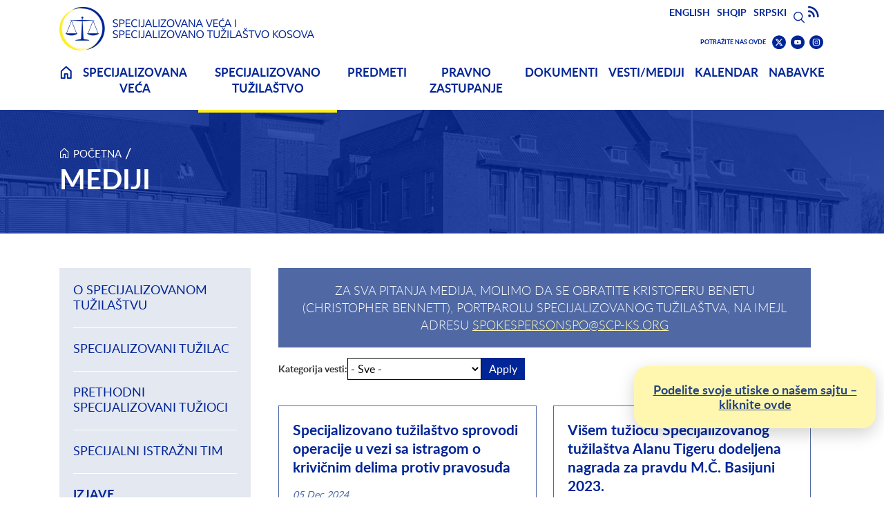

--- FILE ---
content_type: text/html; charset=UTF-8
request_url: https://www.scp-ks.org/sr/specijalizovano-tuzilastvo/mediji?page=1
body_size: 9248
content:
<!DOCTYPE html>
<html lang="sr" dir="ltr" prefix="og: https://ogp.me/ns#">
  <head>
    <meta charset="utf-8" />
<noscript><style>form.antibot * :not(.antibot-message) { display: none !important; }</style>
</noscript><meta name="description" content="Za sva pitanja medija, molimo da se obratite Kristoferu Benetu (Christopher Bennett), portparolu Specijalizovanog tužilaštva, na imejl adresu spokespersonSPO@scp-ks.org" />
<link rel="canonical" href="https://www.scp-ks.org/sr/specijalizovano-tuzilastvo/mediji" />
<meta property="og:title" content="Mediji" />
<meta property="og:description" content="Za sva pitanja medija, molimo da se obratite Kristoferu Benetu (Christopher Bennett), portparolu Specijalizovanog tužilaštva, na imejl adresu spokespersonSPO@scp-ks.org" />
<meta property="article:modified_time" content="2025-06-12T11:44:56+02:00" />
<meta name="twitter:title" content="Mediji" />
<meta name="twitter:description" content="Za sva pitanja medija, molimo da se obratite Kristoferu Benetu (Christopher Bennett), portparolu Specijalizovanog tužilaštva, na imejl adresu spokespersonSPO@scp-ks.org" />
<meta name="Generator" content="Drupal 10 (https://www.drupal.org)" />
<meta name="MobileOptimized" content="width" />
<meta name="HandheldFriendly" content="true" />
<meta name="viewport" content="width=device-width, initial-scale=1.0" />
<meta name="msapplication-TileColor" content="#405b77" />
<meta name="msapplication-TileImage" content="/themes/custom/ksc_spo/images/favicons/mstile-144x144.png" />
<meta name="msapplication-config" content="/themes/custom/ksc_spo/images/favicons/browserconfig.xml" />
<meta name="theme-color" content="#405b77" />
<meta name="outdatedbrowser-ieTarget" content="9" />
<meta http-equiv="Content-Security-Policy" content="upgrade-insecure-requests" />
<link rel="alternate" hreflang="en" href="https://www.scp-ks.org/en/spo/media-0" />
<link rel="alternate" hreflang="sq" href="https://www.scp-ks.org/sq/zps/media" />
<link rel="alternate" hreflang="sr" href="https://www.scp-ks.org/sr/specijalizovano-tuzilastvo/mediji" />
<link rel="mask-icon" href="/themes/custom/ksc_spo/images/favicons/safari-pinned-tab.svg" color="#405b77" />
<link rel="icon" type="image/png" href="/themes/custom/ksc_spo/images/favicons/favicon-96x96.png" sizes="96x96" />
<link rel="icon" type="image/svg+xml" href="/themes/custom/ksc_spo/images/favicons/favicon.svg" />
<link rel="shortcut icon" href="/themes/custom/ksc_spo/images/favicons/favicon.ico" />
<link rel="apple-touch-icon" sizes="180x180" href="/themes/custom/ksc_spo/images/favicons/apple-touch-icon.png" />
<link rel="manifest" href="/themes/custom/ksc_spo/images/favicons/site.webmanifest" />

    <title>Mediji | Specijalizovana veća i Specijalizovano tužilaštvo Kosova</title>
    <link rel="stylesheet" media="all" href="/core/misc/components/progress.module.css?t97ysw" />
<link rel="stylesheet" media="all" href="/core/misc/components/ajax-progress.module.css?t97ysw" />
<link rel="stylesheet" media="all" href="/core/modules/system/css/components/fieldgroup.module.css?t97ysw" />
<link rel="stylesheet" media="all" href="/core/modules/system/css/components/details.module.css?t97ysw" />
<link rel="stylesheet" media="all" href="/core/modules/system/css/components/item-list.module.css?t97ysw" />
<link rel="stylesheet" media="all" href="/core/modules/system/css/components/js.module.css?t97ysw" />
<link rel="stylesheet" media="all" href="/core/modules/system/css/components/nowrap.module.css?t97ysw" />
<link rel="stylesheet" media="all" href="/core/modules/system/css/components/position-container.module.css?t97ysw" />
<link rel="stylesheet" media="all" href="/core/modules/system/css/components/reset-appearance.module.css?t97ysw" />
<link rel="stylesheet" media="all" href="/core/modules/system/css/components/resize.module.css?t97ysw" />
<link rel="stylesheet" media="all" href="/core/modules/system/css/components/system-status-counter.css?t97ysw" />
<link rel="stylesheet" media="all" href="/core/modules/system/css/components/system-status-report-counters.css?t97ysw" />
<link rel="stylesheet" media="all" href="/core/modules/system/css/components/system-status-report-general-info.css?t97ysw" />
<link rel="stylesheet" media="all" href="/core/modules/system/css/components/tablesort.module.css?t97ysw" />
<link rel="stylesheet" media="all" href="/themes/contrib/kiso/css/components/utilities/align.css?t97ysw" />
<link rel="stylesheet" media="all" href="/themes/contrib/kiso/css/components/utilities/clearfix.css?t97ysw" />
<link rel="stylesheet" media="all" href="/themes/contrib/kiso/css/components/utilities/container-inline.css?t97ysw" />
<link rel="stylesheet" media="all" href="/themes/contrib/kiso/css/components/utilities/hidden.css?t97ysw" />
<link rel="stylesheet" media="all" href="/core/modules/views/css/views.module.css?t97ysw" />
<link rel="stylesheet" media="all" href="/modules/contrib/better_exposed_filters/css/better_exposed_filters.css?t97ysw" />
<link rel="stylesheet" media="all" href="/themes/contrib/kiso/css/components/extlink/extlink-window.css?t97ysw" />
<link rel="stylesheet" media="all" href="/themes/contrib/kiso/fonts/open-sans/open-sans.css?t97ysw" />
<link rel="stylesheet" media="all" href="/themes/contrib/kiso/css/base/normalize.css?t97ysw" />
<link rel="stylesheet" media="all" href="/themes/contrib/kiso/fonts/font-awesome/font-awesome.css?t97ysw" />
<link rel="stylesheet" media="all" href="/themes/contrib/kiso/css/base/reboot.css?t97ysw" />
<link rel="stylesheet" media="all" href="/themes/contrib/kiso/css/base/elements/track-focus.css?t97ysw" />
<link rel="stylesheet" media="all" href="/themes/custom/ksc_spo/css/base/base.css?t97ysw" />
<link rel="stylesheet" media="all" href="/themes/custom/ksc_spo/css/layout/grid.css?t97ysw" />
<link rel="stylesheet" media="all" href="/themes/custom/ksc_spo/css/layout/page.css?t97ysw" />
<link rel="stylesheet" media="all" href="/themes/custom/ksc_spo/css/layout/region.css?t97ysw" />
<link rel="stylesheet" media="all" href="/themes/contrib/kiso/css/components/misc/skip-link.css?t97ysw" />
<link rel="stylesheet" media="all" href="/themes/contrib/kiso/css/components/misc/noscript.css?t97ysw" />
<link rel="stylesheet" media="all" href="/themes/contrib/kiso/css/components/misc/media-embed-resized.css?t97ysw" />
<link rel="stylesheet" media="all" href="/themes/contrib/kiso/css/components/misc/outdated-browser.css?t97ysw" />
<link rel="stylesheet" media="all" href="/themes/custom/ksc_spo/css/ksc_spo-icons/style.css?t97ysw" />
<link rel="stylesheet" media="all" href="/themes/custom/ksc_spo/css/override-icons.css?t97ysw" />
<link rel="stylesheet" media="all" href="/themes/custom/ksc_spo/css/components/components.css?t97ysw" />
<link rel="stylesheet" media="print" href="/themes/custom/ksc_spo/css/theme/print.css?t97ysw" />
<link rel="stylesheet" media="all" href="/themes/custom/ksc_spo/css/theme/styles.css?t97ysw" />

    
        <!-- Google Tag Manager --><script>(function(w,d,s,l,i){w[l]=w[l]||[];w[l].push({'gtm.start': new Date().getTime(),event:'gtm.js'});var f=d.getElementsByTagName(s)[0], j=d.createElement(s),dl=l!='dataLayer'?'&l='+l:'';j.async=true;j.src='https://www.googletagmanager.com/gtm.js?id='+i+dl;f.parentNode.insertBefore(j,f);})(window,document,'script','dataLayer','GTM-KTJCQHR');</script><!-- End Google Tag Manager -->
    <!-- Google tag (gtag.js) --> <script async src="https://www.googletagmanager.com/gtag/js?id=G-0T7ZZCB6XS"></script> <script> window.dataLayer = window.dataLayer || []; function gtag(){dataLayer.push(arguments);} gtag('js', new Date()); gtag('config', 'G-0T7ZZCB6XS', { 'debug_mode':true }); </script>
    
  </head>
  <body class="sidebar one-sidebar is-visible--navigation not-logged-in page--node page--node-type-page">
        <a href="#main-content" class="visually-hidden focusable skip-link">Skip to main content</a>
    
      <div class="page dialog-off-canvas-main-canvas" data-off-canvas-main-canvas="">
    

			<div class="page__wrapper page__wrapper--header">
			<header class="page__section page__section--header container">
				<div id="block-ksc-spo-branding" class="block block--system block--system--ksc-spo-branding block--region-header">
  
    

        <a href="/sr" data-pattern="tooltip" title="Back to the homepage" rel="home" class="block__branding">

                                                        <img src="/themes/custom/ksc_spo/logo-sr.png" alt="Back to the homepage" class="block__site-logo">
      
    </a>
  
  </div>

								<button type="button" class="button button--toggler menu-icon" aria-label="mobile menu" aria-controls="headerCollapsible" aria-expanded="false">
					<span class="span-1"></span>
					<span class="span-2"></span>
					<span class="span-3"></span>
					<span class="span-4"></span>
				</button>

				<div
					id="headerCollapsible">
																							<div class="page__wrapper page__wrapper--tools">
								<div class="page__section page__section--tools container">
									  
<nav class="language-switcher-language-url block block--language block--language--language-interface block--region-tools" id="block-ksc-spo-languageswitcher" aria-label="Language switcher">
  
    

        
<ul class="links links--language-block"><li data-drupal-link-query="{&quot;page&quot;:&quot;1&quot;}" data-drupal-link-system-path="node/542" class="is-active" aria-current="page"><a href="/en/spo/media-0" class="language-link" lang="en" aria-label="English" hreflang="en" data-drupal-link-system-path="node/542">English</a></li><li data-drupal-link-query="{&quot;page&quot;:&quot;1&quot;}" data-drupal-link-system-path="node/542" class="is-active" aria-current="page"><a href="/sq/zps/media" class="language-link" lang="sq" aria-label="Albanian" hreflang="sq" data-drupal-link-system-path="node/542">Shqip</a></li><li data-drupal-link-query="{&quot;page&quot;:&quot;1&quot;}" data-drupal-link-system-path="node/542" class="is-active" aria-current="page"><a href="/sr/specijalizovano-tuzilastvo/mediji" class="language-link" lang="sr" aria-label="Serbian" hreflang="sr" data-drupal-link-system-path="node/542">Srpski</a></li></ul>
  </nav>

<div class="views-exposed-form bef-exposed-form block block--views block--views--search-search-page block--region-tools" data-bef-auto-submit-full-form="" data-bef-auto-submit="" data-bef-auto-submit-delay="500" data-drupal-selector="views-exposed-form-search-search-page-2" id="block-exposedformsearchsearch-page" role="search" aria-label="Global">
  <button type="button" class="search--toggler" aria-controls="views-exposed-form-search-search-page--2" aria-expanded="false"><span class="visually-hidden">Претрага</span></button>
  
  
      <form action="/sr/search" method="get" id="views-exposed-form-search-search-page--2" accept-charset="UTF-8" class="form">
  <div class="views-exposed-form container-inline clearfix">
  <div class="form-item form-item--type-textfield form-item--name-text js-form-item js-form-type-textfield js-form-item-text">
      
<label for="edit-text">Search</label>
        <input placeholder="Search on site" data-bef-auto-submit-exclude="" data-drupal-selector="edit-text" type="text" id="edit-text" name="text" value="" size="30" maxlength="128" class="form-text" />

        </div>
<div class="form-item form-item--type-select form-item--name-created js-form-item js-form-type-select js-form-item-created">
      
<label for="edit-created">Created on</label>
        <select data-drupal-selector="edit-created" id="edit-created" name="created" class="form-select"><option value="1" selected="selected">All time</option><option value="2">Past 24h</option><option value="3">Past week</option><option value="4">Past month</option><option value="5">Past year</option></select>
        </div>
<div class="form-item form-item--type-select form-item--name-sort-by js-form-item js-form-type-select js-form-item-sort-by">
      
<label for="edit-sort-by">Sort by</label>
        <select data-drupal-selector="edit-sort-by" id="edit-sort-by" name="sort_by" class="form-select"><option value="relevance" selected="selected">Relevance</option><option value="latest">Latest</option></select>
        </div>
<div data-drupal-selector="edit-actions" class="form-actions js-form-wrapper form-wrapper" id="edit-actions"><input data-bef-auto-submit-click="" data-drupal-selector="edit-submit-search" type="submit" id="edit-submit-search" value="Search" class="button js-form-submit form-submit" />
<input data-drupal-selector="edit-reset-search" type="submit" id="edit-reset-search" name="reset" value="Reset" class="button js-form-submit form-submit" />
</div>

</div>

</form>

  </div><div id="block-header-rss-link" class="block block--scp-ks-rss block--scp-ks-rss--header-rss-link block--region-tools">
  
    

      <div class="rss-container">
  <a href="/rss-list">
      <span class="social-icon ksc-spo-icon-rss" aria-hidden="true"></span>
    <span class="element-invisible">Subscribe to RSS</span>
  </a>
</div>
  </div>

<nav id="block-socialsr" class="block block--menu block--menu--social-sr block--region-tools" aria-label="Social">
  
      <div class="block__title">POTRAŽITE NAS OVDE</div>
    

        
              <ul class="menu">
                    <li class="menu__item"><a href="https://twitter.com/Spec_Veca" class="ksc-spo-icon-twitter menu__link">Pronađite nas na Twitter</a>      </li>
                <li class="menu__item"><a href="https://www.youtube.com/@KosovoSpecialistChambers" class="ksc-spo-icon-youtube menu__link">Pronađite nas na Youtube</a>      </li>
                <li class="menu__item"><a href="https://www.instagram.com/Spec_Veca/" class="ksc-spo-icon-instagram menu__link">Find us on Instagram</a>      </li>
        </ul>
  


  </nav>


								</div>
							</div>
											

					
					
					
<nav id="block-menu-menu-main-menu-sr" aria-label="Main menu SR" class="block block--menu block--menu--menu-main-menu-sr block--region-header">
  
    

        
              <ul class="menu">
                    <li class="menu__item"><a href="/sr" class="home menu__link" data-drupal-link-system-path="&lt;front&gt;">Naslovna</a>      </li>
                <li class="menu__item menu__item--collapsed"><a href="/sr/specijalizovana-veca/istorijat" class="menu__link" data-drupal-link-system-path="node/59">Specijalizovana veća</a>      </li>
                <li class="menu__item menu__item--expanded menu__item--active-trail"><a href="/sr/specijalizovano-tuzilastvo/o-specijalizovanom-tuzilastvu" class="menu__link" data-drupal-link-system-path="node/18">Specijalizovano tužilaštvo</a>                        <ul class="menu">
                    <li class="menu__item"><a href="/sr/specijalizovano-tuzilastvo/o-specijalizovanom-tuzilastvu" class="menu__link" title="O Specijalizovanom tužilaštvu" hreflang="sr" data-drupal-link-system-path="node/18">O Specijalizovanom tužilaštvu</a>      </li>
                <li class="menu__item"><a href="/sr/specijalizovano-tuzilastvo/specijalizovani-tuzilac" class="menu__link" title="Specijalizovani tužilac" hreflang="sr" data-drupal-link-system-path="node/19">Specijalizovani tužilac</a>      </li>
                <li class="menu__item"><a href="/sr/specijalizovano-tuzilastvo/prethodni-specijalizovani-tuzioci" class="menu__link" title="Prethodni specijalizovani tužioci" hreflang="sr" data-drupal-link-system-path="node/20">Prethodni specijalizovani tužioci</a>      </li>
                <li class="menu__item"><a href="/sr/specijalizovano-tuzilastvo/specijalni-istrazni-tim" title="Specijalni istražni tim " class="menu__link" hreflang="sr" data-drupal-link-system-path="node/49">Specijalni istražni tim</a>      </li>
                <li class="menu__item menu__item--active-trail"><a href="/sr/specijalizovano-tuzilastvo/mediji" class="menu__link" title="Mediji" hreflang="sr" data-drupal-link-system-path="node/542">Izjave specijalizovanog tužilaštva</a>      </li>
        </ul>
  
              </li>
                <li class="menu__item"><a href="/sr/cases" class="menu__link" data-drupal-link-system-path="cases">Predmeti</a>      </li>
                <li class="menu__item menu__item--collapsed"><a href="/sr/pravno-zastupanje" title="Pravno zastupanje" class="menu__link" hreflang="sr" data-drupal-link-system-path="node/924">Pravno zastupanje</a>      </li>
                <li class="menu__item menu__item--collapsed"><a href="/sr/dokumenti" title="Dokumenti" class="menu__link" hreflang="sr" data-drupal-link-system-path="node/7">Dokumenti</a>      </li>
                <li class="menu__item menu__item--collapsed"><a href="/sr/vestimediji" class="menu__link" data-drupal-link-system-path="node/16">Vesti/mediji</a>      </li>
                <li class="menu__item top-hide"><a href="/sr/kontakti" class="top-hide menu__link" data-drupal-link-system-path="node/26">Kontakti</a>      </li>
                <li class="menu__item"><a href="/sr/calendar" class="menu__link" data-drupal-link-system-path="calendar">Kalendar</a>      </li>
                <li class="menu__item menu__item--collapsed"><a href="/sr/kontakti/nabavke" title="Nabavke" class="menu__link" hreflang="sr" data-drupal-link-system-path="node/234">Nabavke</a>      </li>
        </ul>
  


  </nav>


					

				</div>
			</header>
		</div>
	

	<div
		class="page__wrapper page__wrapper--content">

							  <div data-drupal-messages-fallback class="hidden"></div>


		
							<div class="page__wrapper page__wrapper--breadcrumb">
				<div class="page__section page__section--breadcrumb container">
					    
  <nav class="breadcrumb container" aria-label="Мрвице" itemscope itemtype="https://schema.org/breadcrumb">
    <ol>
              <li><a href="/sr" title="Početna">Početna</a><span class="breadcrumb-separator" aria-hidden="true">/</span>
        </li>
              <li><span class="breadcrumb-separator" aria-hidden="true">/</span>
        </li>
          </ol>
  </nav>

  
	<h1 class="page__title">
<span>Mediji</span>
</h1>





				</div>
			</div>
		
					<div class="container">
				<div class="row">
				
																	<main class="page__section page__section--content" role="main">

												<span id="main-content"></span>
						    
<article class="node node--type-page node--view-mode-full node--promoted">

  
  
    

  
  <div class="node__content">
    
            <div class="clearfix field--text-formatted field field--name-body field--type-text-with-summary field--label-hidden field__item"><p class="warning" style="padding: 20px;color: white;">Za sva pitanja medija, molimo da se obratite Kristoferu Benetu (Christopher Bennett), portparolu Specijalizovanog tužilaštva, na imejl adresu <a href="spokespersonSPO@scp-ks.org" style="color: #fff7b0"><span class="__cf_email__" data-cfemail="bccfccd3d7d9cfccd9cecfd3d2efecf3fccfdfcc91d7cf92d3cedb">[email&#160;protected]</span></a></p>
</div>
      
    
    
  </div>

</article>

<div id="block-block-9" class="block block--block-content block--block-content--basic--full block--region-content">
  
    

      
            <div class="clearfix field--text-formatted field field--name-body field--type-text-with-summary field--label-hidden field__item"><script data-cfasync="false" src="/cdn-cgi/scripts/5c5dd728/cloudflare-static/email-decode.min.js"></script><script defer data-domain="scp-ks.org" src="https://plausible.io/js/plausible.js"></script></div>
      
  </div>
<div class="views-element-container block block--views block--views--spo-statements-block block--region-content" id="block-views-block-spo-statements-block">
  
    

      <div><div class="iew view-news-overview-page view-id-news-overview-page view view--name-spo-statements view--display-block view--id-spo_statements view--display-id-block js-view-dom-id-dab298f809a26654349835d277748cb78d587a52df9fac595c1c8fdfeaa1eee6">
  
  
  

  
      <div class="view__filters">
      <form class="views-exposed-form form" data-drupal-selector="views-exposed-form-spo-statements-block-2" action="/sr/specijalizovano-tuzilastvo/mediji" method="get" id="views-exposed-form-spo-statements-block--2" accept-charset="UTF-8">
  <div class="views-exposed-form container-inline clearfix">
  <div class="form-item form-item--type-select form-item--name-field-news-category-target-id js-form-item js-form-type-select js-form-item-field-news-category-target-id">
      
<label for="edit-field-news-category-target-id">Kategorija vesti</label>
        <select data-drupal-selector="edit-field-news-category-target-id" id="edit-field-news-category-target-id" name="field_news_category_target_id" class="form-select"><option value="All" selected="selected">- Sve -</option><option value="36">Obaveštenje za novinare</option><option value="16">Saopštenje za štampu</option><option value="15">Vesti</option><option value="17">Ostalo</option></select>
        </div>
<div data-drupal-selector="edit-actions" class="form-actions js-form-wrapper form-wrapper" id="edit-actions--2"><input data-drupal-selector="edit-submit-spo-statements" type="submit" id="edit-submit-spo-statements" value="Apply" class="button js-form-submit form-submit" />
</div>

</div>

</form>

    </div>
  
  
      <div class="view__content">
      <div class="item-list">
  
  <ul>

                <li class="view__row">
<article class="node node--type-news node--view-mode-news-overview-page">

  
  
      <header class="node__title">
      <h2>
        <a href="/sr/specijalizovano-tuzilastvo-sprovodi-operacije-u-vezi-sa-istragom-o-krivicnim-delima-protiv-0" rel="bookmark">
<span>Specijalizovano tužilaštvo sprovodi operacije u vezi sa istragom o krivičnim delima protiv pravosuđa</span>
</a>
      </h2>
      
  <time datetime="2024-12-05T12:00:00Z" class="datetime">05 Dec 2024</time>

      
  <div class="field field--name-field-news-category field--type-entity-reference field--label-visually_hidden">
    <div class="field__label visually-hidden">News category</div>
                  <div class="field__item"><a href="/sr/news/saopstenje-za-stampu" hreflang="sr">Saopštenje za štampu</a></div>
            </div>

    </header>
    

  
  <div class="node__content">
    
            <div class="clearfix field--text-formatted field field--name-body field--type-text-with-summary field--label-hidden field__item">  <p>U toku je sprovođenje operacija Specijalizovanog tužilaštva na Kosovu u vezi sa istragom koja se vodi o krivičnim delima protiv pravosuđa. Operacije Specijalizovanog tužilaštva odvijaju se uz sudsko...</p>

</div>
      
  </div>
  <a href="/sr/specijalizovano-tuzilastvo-sprovodi-operacije-u-vezi-sa-istragom-o-krivicnim-delima-protiv-0" tabindex="-1" aria-hidden="true" class="read-more">Opširnije</a>
</article>
</li>
                <li class="view__row">
<article class="node node--type-news node--view-mode-news-overview-page">

  
  
      <header class="node__title">
      <h2>
        <a href="/sr/visem-tuziocu-specijalizovanog-tuzilastva-alanu-tigeru-dodeljena-nagrada-za-pravdu-mc-basijuni-2023" rel="bookmark">
<span>Višem tužiocu Specijalizovanog tužilaštva Alanu Tigeru dodeljena nagrada za pravdu M.Č. Basijuni 2023.</span>
</a>
      </h2>
      
  <time datetime="2024-12-04T12:00:00Z" class="datetime">04 Dec 2024</time>

      
  <div class="field field--name-field-news-category field--type-entity-reference field--label-visually_hidden">
    <div class="field__label visually-hidden">News category</div>
                  <div class="field__item"><a href="/sr/news/saopstenje-za-stampu" hreflang="sr">Saopštenje za štampu</a></div>
            </div>

    </header>
    

  
  <div class="node__content">
    
            <div class="clearfix field--text-formatted field field--name-body field--type-text-with-summary field--label-hidden field__item">  <p>Alan Tiger (Alan Tieger) dobitnik je nagrade za pravdu M.Č. Basijuni 2023. za svoj izuzetan rad kao tužilac u nekim od najznačajnijih predmeta međunarodnog krivičnog prava u poslednje tri decenije.</p>

<p>G...</p>

</div>
      
  </div>
  <a href="/sr/visem-tuziocu-specijalizovanog-tuzilastva-alanu-tigeru-dodeljena-nagrada-za-pravdu-mc-basijuni-2023" tabindex="-1" aria-hidden="true" class="read-more">Opširnije</a>
</article>
</li>
                <li class="view__row">
<article class="node node--type-news node--view-mode-news-overview-page">

  
  
      <header class="node__title">
      <h2>
        <a href="/sr/specijalizovani-tuzilac-kimberli-vest-i-zamenik-specijalizovanog-tuzioca-vard-ferdinanduse-u-poseti" rel="bookmark">
<span>Specijalizovani tužilac Kimberli Vest i zamenik specijalizovanog tužioca  Vard Ferdinanduse u poseti Kosovu</span>
</a>
      </h2>
      
  <time datetime="2024-10-23T12:00:00Z" class="datetime">23 Oct 2024</time>

      
  <div class="field field--name-field-news-category field--type-entity-reference field--label-visually_hidden">
    <div class="field__label visually-hidden">News category</div>
                  <div class="field__item"><a href="/sr/news/saopstenje-za-stampu" hreflang="sr">Saopštenje za štampu</a></div>
            </div>

    </header>
    

  
  <div class="node__content">
    
            <div class="clearfix field--text-formatted field field--name-body field--type-text-with-summary field--label-hidden field__item">  <p class="rtejustify">Specijalizovani tužilac Kimberli Vest (Kimberly West) i zamenik specijalizovanog tužioca Vard Ferdinanduse (Ward Ferdinandusse) nalaze se u poseti Kosovu. U toku posete specijalizovani tužilac i...</p>

</div>
      
  </div>
  <a href="/sr/specijalizovani-tuzilac-kimberli-vest-i-zamenik-specijalizovanog-tuzioca-vard-ferdinanduse-u-poseti" tabindex="-1" aria-hidden="true" class="read-more">Opširnije</a>
</article>
</li>
                <li class="view__row">
<article class="node node--type-news node--view-mode-news-overview-page">

  
  
      <header class="node__title">
      <h2>
        <a href="/sr/specijalizovani-tuzilac-pozdravlja-presudu-salji-kao-vazan-korak-za-vladavinu-prava" rel="bookmark">
<span>Specijalizovani tužilac pozdravlja presudu Šalji kao važan korak za vladavinu prava</span>
</a>
      </h2>
      
  <time datetime="2024-07-16T12:00:00Z" class="datetime">16 Jul 2024</time>

      
  <div class="field field--name-field-news-category field--type-entity-reference field--label-visually_hidden">
    <div class="field__label visually-hidden">News category</div>
                  <div class="field__item"><a href="/sr/news/saopstenje-za-stampu" hreflang="sr">Saopštenje za štampu</a></div>
            </div>

    </header>
    

  
  <div class="node__content">
    
            <div class="clearfix field--text-formatted field field--name-body field--type-text-with-summary field--label-hidden field__item">  <p class="rtejustify">Specijalizovani tužilac Kimberli Vest (Kimberly West) pozdravila je današnju presudu na suđenju Pjetru Šalji (Pjetër Shala), istakavši njen značaj za ostvarivanje pravde u kosovskom pravosudnom...</p>

</div>
      
  </div>
  <a href="/sr/specijalizovani-tuzilac-pozdravlja-presudu-salji-kao-vazan-korak-za-vladavinu-prava" tabindex="-1" aria-hidden="true" class="read-more">Opširnije</a>
</article>
</li>
                <li class="view__row">
<article class="node node--type-news node--view-mode-news-overview-page node--promoted">

  
  
      <header class="node__title">
      <h2>
        <a href="/sr/specijalizovani-tuzilac-pozdravlja-presudu-po-zalbi-kao-pobedu-pravde" rel="bookmark">
<span>Specijalizovani tužilac pozdravlja presudu po žalbi kao „pobedu pravde“</span>
</a>
      </h2>
      
  <time datetime="2023-12-14T12:00:00Z" class="datetime">14 Dec 2023</time>

      
  <div class="field field--name-field-news-category field--type-entity-reference field--label-visually_hidden">
    <div class="field__label visually-hidden">News category</div>
                  <div class="field__item"><a href="/sr/news/saopstenje-za-stampu" hreflang="sr">Saopštenje za štampu</a></div>
            </div>

    </header>
    

  
  <div class="node__content">
    
            <div class="clearfix field--text-formatted field field--name-body field--type-text-with-summary field--label-hidden field__item">  <p>Specijalizovani tužilac Kimberli Vest (Kimberly West)...</p>

</div>
      
  </div>
  <a href="/sr/specijalizovani-tuzilac-pozdravlja-presudu-po-zalbi-kao-pobedu-pravde" tabindex="-1" aria-hidden="true" class="read-more">Opširnije</a>
</article>
</li>
                <li class="view__row">
<article class="node node--type-news node--view-mode-news-overview-page">

  
  
      <header class="node__title">
      <h2>
        <a href="/sr/specijalizovano-tuzilastvo-uhapsilo-hadzija-salju" rel="bookmark">
<span>Specijalizovano tužilaštvo uhapsilo Hadžija ŠALJU</span>
</a>
      </h2>
      
  <time datetime="2023-12-12T12:00:00Z" class="datetime">12 Dec 2023</time>

      
  <div class="field field--name-field-news-category field--type-entity-reference field--label-visually_hidden">
    <div class="field__label visually-hidden">News category</div>
                  <div class="field__item"><a href="/sr/news/saopstenje-za-stampu" hreflang="sr">Saopštenje za štampu</a></div>
            </div>

    </header>
    

  
  <div class="node__content">
    
            <div class="clearfix field--text-formatted field field--name-body field--type-text-with-summary field--label-hidden field__item">  <p class="rtejustify">Hadži ŠALJA uhapšten je na Kosovu od strane Specijalizovanog tužilaštva na osnovu naloga za hapšenje i transfer koji je izdao sudija za prethodni postupak Specijalizovanih veća Kosova.</p>

<p class="rtejustify">Prebačen je u...</p>

</div>
      
  </div>
  <a href="/sr/specijalizovano-tuzilastvo-uhapsilo-hadzija-salju" tabindex="-1" aria-hidden="true" class="read-more">Opširnije</a>
</article>
</li>
    
  </ul>

</div>

    </div>
  
    <nav class="pager" aria-label="Pagination">
    <ul class="pager__items js-pager__items">
                    <li class="pager__item pager__item--first">
          <a href="?page=0" title="Go to first page">
            <span class="visually-hidden">Go to first page</span>
            <span aria-hidden="true">« First</span>
          </a>
        </li>
                          <li class="pager__item pager__item--previous">
          <a href="?page=0" title="Go to previous page" rel="prev">
            <span class="visually-hidden">Go to previous page</span>
            <span aria-hidden="true">‹ Previous</span>
          </a>
        </li>
                                      <li class="pager__item">
                                          <a href="?page=0" title="Go to page 1">
            <span class="visually-hidden">
              Go to page
            </span>1</a>
        </li>
              <li class="pager__item is-active">
                                          <a href="?page=1" title="Current page" aria-current="page">
            <span class="visually-hidden">
              Current page
            </span>2</a>
        </li>
              <li class="pager__item">
                                          <a href="?page=2" title="Go to page 3">
            <span class="visually-hidden">
              Go to page
            </span>3</a>
        </li>
              <li class="pager__item">
                                          <a href="?page=3" title="Go to page 4">
            <span class="visually-hidden">
              Go to page
            </span>4</a>
        </li>
              <li class="pager__item">
                                          <a href="?page=4" title="Go to page 5">
            <span class="visually-hidden">
              Go to page
            </span>5</a>
        </li>
              <li class="pager__item">
                                          <a href="?page=5" title="Go to page 6">
            <span class="visually-hidden">
              Go to page
            </span>6</a>
        </li>
              <li class="pager__item">
                                          <a href="?page=6" title="Go to page 7">
            <span class="visually-hidden">
              Go to page
            </span>7</a>
        </li>
                                      <li class="pager__item pager__item--next">
          <a href="?page=2" title="Go to next page" rel="next">
            <span class="visually-hidden">Go to next page</span>
            <span aria-hidden="true">Next ›</span>
          </a>
        </li>
                          <li class="pager__item pager__item--last">
          <a href="?page=6" title="Go to last page">
            <span class="visually-hidden">Go to last page</span>
            <span aria-hidden="true">Last »</span>
          </a>
        </li>
          </ul>
  </nav>



  
  

  
  
</div>
</div>

  </div>
<div id="block-ksc-spo-webfeedbacken" class="block block--block-content block--block-content--basic--full block--region-content">
  
    

      
            <div class="clearfix field--text-formatted field field--name-body field--type-text-with-summary field--label-hidden field__item"><div style="
  position: fixed;
  right: 12px;
  bottom: 100px;
  z-index: 9999;
  width: min(350px, calc(100vw - 24px));
            ">
<div style="
              padding: 24px 16px;
              border-radius: 20px;
              background-color: #fff7b0;
              font-size: 18px;
              line-height: 1.2;
              text-align: center;
              box-shadow: 0 8px 24px rgba(0,0,0,0.18);
              "><strong><a href="https://www.scp-ks.org/sr/vase-misljenje-o-veb-sajtu-suda-2025" style="color:#28477e; text-decoration: underline;">Podelite svoje utiske o našem sajtu – kliknite ovde </a> </strong></div>
</div>
</div>
      
  </div>



																	</main>
				
																			<div class="page__section page__section--navigation">
							  
<nav id="block-menu-block-8" aria-label="Left navigation SR" class="block block--menu block--menu--menu-main-menu-sr block--region-navigation">
  
    

        
              <ul class="menu">
                    <li class="menu__item"><a href="/sr/specijalizovano-tuzilastvo/o-specijalizovanom-tuzilastvu" class="menu__link" title="O Specijalizovanom tužilaštvu" hreflang="sr" data-drupal-link-system-path="node/18">O Specijalizovanom tužilaštvu</a>      </li>
                <li class="menu__item"><a href="/sr/specijalizovano-tuzilastvo/specijalizovani-tuzilac" class="menu__link" title="Specijalizovani tužilac" hreflang="sr" data-drupal-link-system-path="node/19">Specijalizovani tužilac</a>      </li>
                <li class="menu__item"><a href="/sr/specijalizovano-tuzilastvo/prethodni-specijalizovani-tuzioci" class="menu__link" title="Prethodni specijalizovani tužioci" hreflang="sr" data-drupal-link-system-path="node/20">Prethodni specijalizovani tužioci</a>      </li>
                <li class="menu__item"><a href="/sr/specijalizovano-tuzilastvo/specijalni-istrazni-tim" title="Specijalni istražni tim " class="menu__link" hreflang="sr" data-drupal-link-system-path="node/49">Specijalni istražni tim</a>      </li>
                <li class="menu__item menu__item--active-trail"><a href="/sr/specijalizovano-tuzilastvo/mediji" class="menu__link" title="Mediji" hreflang="sr" data-drupal-link-system-path="node/542">Izjave specijalizovanog tužilaštva</a>      </li>
        </ul>
  


  </nav>


						</div>
									
												
												</div>
			</div>
		
	</div>


			<div class="page__wrapper page__wrapper--footer">
			<footer class="page__section page__section--footer container">
				<span class="copyright">©
					2026
					Kosovo Specialist Chambers & Specialist Prosecutor's Office</span>
				  
<nav id="block-menu-menu-bottom-menu-main-sr" aria-label="Bottom menu main SR" class="block block--menu block--menu--menu-bottom-menu-main-sr block--region-footer">
  
    

        
              <ul class="menu">
                    <li class="menu__item"><a href="/sr/kontakti" class="menu__link" title="Kontakti" hreflang="sr" data-drupal-link-system-path="node/26">Kontakti</a>      </li>
        </ul>
  


  </nav>

<nav id="block-menu-menu-bottom-menu-sr" aria-label="Bottom menu SR" class="block block--menu block--menu--menu-bottom-menu-sr block--region-footer">
  
    

        
              <ul class="menu">
                    <li class="menu__item"><a href="/sr/pravno-obavestenje" class="menu__link" title="Pravno obaveštenje" hreflang="sr" data-drupal-link-system-path="node/14">Pravno obaveštenje</a>      </li>
                <li class="menu__item"><a href="/sr/kolacici" title="Kolačići" class="menu__link" hreflang="sr" data-drupal-link-system-path="node/15">Kolačići</a>      </li>
                <li class="menu__item"><a href="/sr/zastita-privatnosti" title="Zaštita privatnosti" class="menu__link" hreflang="sr" data-drupal-link-system-path="node/441">Zaštita privatnosti</a>      </li>
        </ul>
  


  </nav>


			</footer>
		</div>
	
  </div>

    
    <script type="application/json" data-drupal-selector="drupal-settings-json">{"path":{"baseUrl":"\/","pathPrefix":"sr\/","currentPath":"node\/542","currentPathIsAdmin":false,"isFront":false,"currentLanguage":"sr","currentQuery":{"page":"1"}},"pluralDelimiter":"\u0003","suppressDeprecationErrors":true,"ajaxPageState":{"libraries":"[base64]","theme":"ksc_spo","theme_token":null},"ajaxTrustedUrl":{"\/sr\/specijalizovano-tuzilastvo\/mediji":true,"\/sr\/search":true},"data":{"extlink":{"extTarget":false,"extTargetAppendNewWindowDisplay":true,"extTargetAppendNewWindowLabel":"(opens in a new window)","extTargetNoOverride":false,"extNofollow":false,"extTitleNoOverride":false,"extNoreferrer":false,"extFollowNoOverride":false,"extClass":"ext","extLabel":"(link is external)","extImgClass":false,"extSubdomains":true,"extExclude":"","extInclude":"","extCssExclude":"","extCssInclude":"","extCssExplicit":"","extAlert":false,"extAlertText":"This link will take you to an external web site. We are not responsible for their content.","extHideIcons":false,"mailtoClass":"mailto","telClass":"","mailtoLabel":"(link sends email)","telLabel":"(link is a phone number)","extUseFontAwesome":true,"extIconPlacement":"append","extPreventOrphan":false,"extFaLinkClasses":"fas fa-external-link-square-alt","extFaMailtoClasses":"fas fa-envelope","extAdditionalLinkClasses":"","extAdditionalMailtoClasses":"","extAdditionalTelClasses":"","extFaTelClasses":"fa fa-phone","allowedDomains":[],"extExcludeNoreferrer":""}},"kiso":{"extlinkWindow":{"viewBoxSquare":"0 0 512 512","viewBoxRect":"0 0 448 512","extlinkLabel":"(link is external and opens a new window)","intlinkLabel":"(link opens a new window)","fontAwesomeClass":"fas fa-window-restore","intlinkEnabled":0,"extlinkShapeData":"M448 80v352c0 26.51-21.49 48-48 48H48c-26.51 0-48-21.49-48-48V80c0-26.51 21.49-48 48-48h352c26.51 0 48 21.49 48 48zm-88 16H248.029c-21.313 0-32.08 25.861-16.971 40.971l31.984 31.987L67.515 364.485c-4.686 4.686-4.686 12.284 0 16.971l31.029 31.029c4.687 4.686 12.285 4.686 16.971 0l195.526-195.526 31.988 31.991C358.058 263.977 384 253.425 384 231.979V120c0-13.255-10.745-24-24-24z","mailtoShapeData":"M502.3 190.8c3.9-3.1 9.7-.2 9.7 4.7V400c0 26.5-21.5 48-48 48H48c-26.5 0-48-21.5-48-48V195.6c0-5 5.7-7.8 9.7-4.7 22.4 17.4 52.1 39.5 154.1 113.6 21.1 15.4 56.7 47.8 92.2 47.6 35.7.3 72-32.8 92.3-47.6 102-74.1 131.6-96.3 154-113.7zM256 320c23.2.4 56.6-29.2 73.4-41.4 132.7-96.3 142.8-104.7 173.4-128.7 5.8-4.5 9.2-11.5 9.2-18.9v-19c0-26.5-21.5-48-48-48H48C21.5 64 0 85.5 0 112v19c0 7.4 3.4 14.3 9.2 18.9 30.6 23.9 40.7 32.4 173.4 128.7 16.8 12.2 50.2 41.8 73.4 41.4z","intlinkShapeData":"M512 48v288c0 26.5-21.5 48-48 48h-48V176c0-44.1-35.9-80-80-80H128V48c0-26.5 21.5-48 48-48h288c26.5 0 48 21.5 48 48zM384 176v288c0 26.5-21.5 48-48 48H48c-26.5 0-48-21.5-48-48V176c0-26.5 21.5-48 48-48h288c26.5 0 48 21.5 48 48zm-68 28c0-6.6-5.4-12-12-12H76c-6.6 0-12 5.4-12 12v52h252v-52z"},"backtotop":{"offset":"","mobile_hide":0}},"views":{"ajax_path":"\/sr\/views\/ajax","ajaxViews":{"views_dom_id:dab298f809a26654349835d277748cb78d587a52df9fac595c1c8fdfeaa1eee6":{"view_name":"spo_statements","view_display_id":"block","view_args":"","view_path":"\/node\/542","view_base_path":"spo\/media","view_dom_id":"dab298f809a26654349835d277748cb78d587a52df9fac595c1c8fdfeaa1eee6","pager_element":0}}},"user":{"uid":0,"permissionsHash":"763b251b12e227d65cdabec4c3a26c043c699cf21affdb9ba6d785f36f2d9ee9"}}</script>
<script src="/themes/contrib/kiso/js/outdated-browser.min.js?v=10.5.6"></script>
<script src="/core/assets/vendor/jquery/jquery.min.js?v=3.7.1"></script>
<script src="/core/assets/vendor/once/once.min.js?v=1.0.1"></script>
<script src="/sites/default/files/public/languages/sr_hvPsawg2-eFpFZTx_Y22EEIHKckktCo1VjsoFYgZZ_s.js?t97ysw"></script>
<script src="/core/misc/drupalSettingsLoader.js?v=10.5.6"></script>
<script src="/core/misc/drupal.js?v=10.5.6"></script>
<script src="/core/misc/drupal.init.js?v=10.5.6"></script>
<script src="/core/assets/vendor/tabbable/index.umd.min.js?v=6.2.0"></script>
<script src="/core/misc/debounce.js?v=10.5.6"></script>
<script src="/modules/contrib/better_exposed_filters/js/auto_submit.js?v=6.x"></script>
<script src="/modules/contrib/better_exposed_filters/js/better_exposed_filters.js?v=6.x"></script>
<script src="/modules/contrib/extlink/js/extlink.js?t97ysw"></script>
<script src="/themes/contrib/kiso/js/extlink-window.min.js?v=10.5.6"></script>
<script src="/libraries/what-input/dist/what-input.min.js?v=^5.2"></script>
<script src="/themes/custom/ksc_spo/js/app.js?t97ysw"></script>
<script src="/themes/custom/ksc_spo/js/tables.js?t97ysw"></script>
<script src="/core/misc/jquery.form.js?v=4.3.0"></script>
<script src="/core/misc/progress.js?v=10.5.6"></script>
<script src="/core/assets/vendor/loadjs/loadjs.min.js?v=4.3.0"></script>
<script src="/core/misc/announce.js?v=10.5.6"></script>
<script src="/core/misc/message.js?v=10.5.6"></script>
<script src="/core/misc/ajax.js?v=10.5.6"></script>
<script src="/core/modules/views/js/base.js?v=10.5.6"></script>
<script src="/core/modules/views/js/ajax_view.js?v=10.5.6"></script>

    <noscript class="noscript">
            For full functionality of this site it is necessary to enable JavaScript.<br>
        Here are the <a href="http://www.enable-javascript.com/sr/" target="_blank">instructions how to enable JavaScript in your web browser</a>.    </noscript>
  <script defer src="https://static.cloudflareinsights.com/beacon.min.js/vcd15cbe7772f49c399c6a5babf22c1241717689176015" integrity="sha512-ZpsOmlRQV6y907TI0dKBHq9Md29nnaEIPlkf84rnaERnq6zvWvPUqr2ft8M1aS28oN72PdrCzSjY4U6VaAw1EQ==" data-cf-beacon='{"rayId":"9c185757be24ecd4","version":"2025.9.1","serverTiming":{"name":{"cfExtPri":true,"cfEdge":true,"cfOrigin":true,"cfL4":true,"cfSpeedBrain":true,"cfCacheStatus":true}},"token":"39bf6b98b6d5470d80d7d32b4a9bb51b","b":1}' crossorigin="anonymous"></script>
</body>
</html>


--- FILE ---
content_type: text/css
request_url: https://www.scp-ks.org/themes/contrib/kiso/css/components/utilities/clearfix.css?t97ysw
body_size: -220
content:
/*! Compiled SASS file | Do NOT modify from here !*/.clearfix:after{content:'';display:table;clear:both}

--- FILE ---
content_type: text/css
request_url: https://www.scp-ks.org/themes/contrib/kiso/css/components/utilities/container-inline.css?t97ysw
body_size: -125
content:
.container-inline div,.container-inline label{display:inline-block;width:auto;text-align:initial;vertical-align:middle}.container-inline .details__wrapper{display:block}.container-inline .label:after,.container-inline label:after{content:':'}.form-checkboxes .container-inline .label:after,.form-checkboxes .container-inline label:after,.form-item--type-checkboxes .container-inline .label:after,.form-item--type-checkboxes .container-inline label:after,.form-item--type-radios .container-inline .label:after,.form-item--type-radios .container-inline label:after,.form-radios .container-inline .label:after,.form-radios .container-inline label:after{content:''}.form-item--type-radios .container-inline .form-item--type-radio,.form-radios .container-inline .form-item--type-radio{margin-right:1rem}.form-checkboxes .container-inline .form-item--type-checkbox,.form-item--type-checkboxes .container-inline .form-item--type-checkbox{margin-right:1rem}.container-inline .form-actions,.container-inline.form-actions{margin-top:0;margin-bottom:0}

--- FILE ---
content_type: text/css
request_url: https://www.scp-ks.org/themes/custom/ksc_spo/css/base/base.css?t97ysw
body_size: 2341
content:
/*! Compiled SASS file | Do NOT modify from here !*/@font-face{font-family:"lato";src:url("../../fonts/lato-bold-webfont.eot");src:url("../../fonts/lato-bold-webfont.eot?#iefix") format("embedded-opentype"),url("../../fonts/lato-bold-webfont.woff") format("woff"),url("../../fonts/lato-bold-webfont.ttf") format("truetype"),url("../../fonts/lato-bold-webfont.svg#latobold") format("svg");font-weight:bold;font-style:normal}@font-face{font-family:"lato";src:url("../../fonts/lato-light-webfont.eot");src:url("../../fonts/lato-light-webfont.eot?#iefix") format("embedded-opentype"),url("../../fonts/lato-light-webfont.woff") format("woff"),url("../../fonts/lato-light-webfont.ttf") format("truetype"),url("../../fonts/lato-light-webfont.svg#latolight") format("svg");font-weight:300;font-style:normal}@font-face{font-family:"lato";src:url("../../fonts/lato-regular-webfont.eot");src:url("../../fonts/lato-regular-webfont.eot?#iefix") format("embedded-opentype"),url("../../fonts/lato-regular-webfont.woff") format("woff"),url("../../fonts/lato-regular-webfont.ttf") format("truetype"),url("../../fonts/lato-regular-webfont.svg#latoregular") format("svg");font-weight:normal;font-style:normal}@font-face{font-family:"ksc-spo";src:url("../../fonts/ksc-spo.eot?tgj51t");src:url("../../fonts/ksc-spo.eot?tgj51t#iefix") format("embedded-opentype"),url("../../fonts/ksc-spo.ttf?tgj51t") format("truetype"),url("../../fonts/ksc-spo.woff?tgj51t") format("woff"),url("../../fonts/ksc-spo.svg?tgj51t#ksc-spo") format("svg");font-weight:normal;font-style:normal}.element-invisible{position:absolute!important;clip:rect(1px,1px,1px,1px)!important;clip-path:inset(50%)!important;overflow:hidden!important;width:1px!important;height:1px!important;padding:0!important;border:0!important;white-space:nowrap!important}@font-face{font-family:"lato";src:url("../../fonts/lato-bold-webfont.eot");src:url("../../fonts/lato-bold-webfont.eot?#iefix") format("embedded-opentype"),url("../../fonts/lato-bold-webfont.woff") format("woff"),url("../../fonts/lato-bold-webfont.ttf") format("truetype"),url("../../fonts/lato-bold-webfont.svg#latobold") format("svg");font-weight:bold;font-style:normal}@font-face{font-family:"lato";src:url("../../fonts/lato-light-webfont.eot");src:url("../../fonts/lato-light-webfont.eot?#iefix") format("embedded-opentype"),url("../../fonts/lato-light-webfont.woff") format("woff"),url("../../fonts/lato-light-webfont.ttf") format("truetype"),url("../../fonts/lato-light-webfont.svg#latolight") format("svg");font-weight:300;font-style:normal}@font-face{font-family:"lato";src:url("../../fonts/lato-regular-webfont.eot");src:url("../../fonts/lato-regular-webfont.eot?#iefix") format("embedded-opentype"),url("../../fonts/lato-regular-webfont.woff") format("woff"),url("../../fonts/lato-regular-webfont.ttf") format("truetype"),url("../../fonts/lato-regular-webfont.svg#latoregular") format("svg");font-weight:normal;font-style:normal}@font-face{font-family:"ksc-spo";src:url("../../fonts/ksc-spo.eot?tgj51t");src:url("../../fonts/ksc-spo.eot?tgj51t#iefix") format("embedded-opentype"),url("../../fonts/ksc-spo.ttf?tgj51t") format("truetype"),url("../../fonts/ksc-spo.woff?tgj51t") format("woff"),url("../../fonts/ksc-spo.svg?tgj51t#ksc-spo") format("svg");font-weight:normal;font-style:normal}@media only screen and (min-width:1025px){html{height:100%}body{min-height:100%;-webkit-box-sizing:border-box;box-sizing:border-box;position:relative;margin:0;font-family:"lato",sans-serif;color:#333333}footer{position:absolute;bottom:0;left:0;right:0}}html{-webkit-font-smoothing:unset}body.fixed{overflow:hidden}em,strong{font-family:"lato",sans-serif}strong{font-weight:bold}em{font-style:italic}p{font-size:0.875rem;margin-bottom:0.9375rem;color:#333333;line-height:1.4}p.intro{font-size:1.3125rem;color:#002597;margin-bottom:1.875rem}p.highlighted{font-size:1.125rem;color:#5069A5;margin-bottom:0.625rem}p.warning{background:#5069A5;text-transform:uppercase;color:#000;font-size:1.125rem;text-align:center;padding:1.25rem;font-family:"lato",sans-serif;font-weight:300}p.warning a{color:#000}[data-whatinput=keyboard] p.warning a:focus{outline-width:0.1875rem;outline-offset:0.125rem;outline-color:#ffffff;outline-style:solid;z-index:999}p a{color:#002597;text-decoration:underline}p a:focus,p a:hover{text-decoration:none}h2{font-size:1.75rem;line-height:2rem;color:#002597;margin-bottom:1.5625rem}h3{font-size:1.5rem;text-transform:uppercase;color:#002597;margin-bottom:1.5625rem;margin-top:1.5625rem}h4{color:#002597;text-transform:uppercase;font-size:1rem;font-family:"lato",sans-serif;font-weight:bold;margin:1.875rem 0 0.625rem;line-height:1.4}h4 em{font-style:italic;text-transform:none;font-family:"lato",sans-serif}ul{padding-left:1.25rem;margin-bottom:0.625rem}ul li{list-style:disc;line-height:1.4;margin-bottom:0.3125rem}ul li a{color:#002597;text-decoration:underline;display:inline-block}ul li a:focus,ul li a:hover{text-decoration:none}ul li ul{margin-top:0.625rem}ul li ul li{list-style-type:circle}ol{counter-reset:item;padding-left:1.25rem}ol li{display:block}ol li:before{content:counter(item) ". ";counter-increment:item;margin-right:0.625rem}ol li p{display:inline}.wide ol li:before{content:counter(item) ". ";counter-increment:item;color:#5069A5;font-size:1.125rem;margin-right:0.625rem}ol li,ul li{color:#333333}img{max-width:100%;height:auto}.img-left img,.img-right img{margin-right:1.25rem;margin-bottom:1.25rem}.img-left{float:left}.img-right{float:right}.intro{color:#002597;font-size:1.3125rem}.intro li:before{color:#002597}.col{width:48%;float:left}.col.col-1{margin-right:4%}table{border:0;width:100%;max-width:calc(100% - 6px);margin:1.25rem 0}table.center{margin-left:auto;margin-right:auto}table caption{padding:0.3125rem;color:#002597;font-weight:bold}table td,table th{padding:0.75rem 0.3125rem;background:transparent;border:0}table thead{border:0.1875rem solid #122a8c}table th{text-align:center;color:#122a8c;font-weight:bold}table tr{background:transparent;border-bottom:0}table tr:nth-child(2n){background:#F4F7FC}table tr.view-more-tr td{padding:0}table tr.view-more-tr button{width:100%;padding:1rem 0;text-align:center;cursor:pointer;background-color:#5d73ac;border:0;color:#ffffff;display:-webkit-box;display:-ms-flexbox;display:flex;-webkit-box-align:center;-ms-flex-align:center;align-items:center;-webkit-box-pack:center;-ms-flex-pack:center;justify-content:center;gap:0.5rem;font-size:1.125rem;margin-top:1rem}table tr.view-more-tr button:after{font-family:"ksc-spo-icons";content:"\e900";display:block;-webkit-transform:rotate(-90deg);-ms-transform:rotate(-90deg);transform:rotate(-90deg);margin-left:1rem}table tr.view-more-tr button.is-open:after{-webkit-transform:rotate(90deg);-ms-transform:rotate(90deg);transform:rotate(90deg)}table tr.view-more-tr button:hover{background-color:#122a8c}table a{color:#5d73ac}table.gray,table.green,table.grey,table.light-blue,table.purple,table.red{border-color:#22222a}table.gray caption,table.green caption,table.grey caption,table.light-blue caption,table.purple caption,table.red caption{color:#22222a}table.gray td,table.gray th,table.green td,table.green th,table.grey td,table.grey th,table.light-blue td,table.light-blue th,table.purple td,table.purple th,table.red td,table.red th{border-color:#22222a}table.gray th,table.green th,table.grey th,table.light-blue th,table.purple th,table.red th{background:#22222a}table.gray tr:nth-child(2n),table.green tr:nth-child(2n),table.grey tr:nth-child(2n),table.light-blue tr:nth-child(2n),table.purple tr:nth-child(2n),table.red tr:nth-child(2n){background:#f2f4f4}table.red{border-color:#970000}table.red caption{color:#970000}table.red td,table.red th{border-color:#970000}table.red th{background:#970000}table.red tr:nth-child(2n){background:#ffc3c3}table.green{border-color:#009705}table.green caption{color:#009705}table.green td,table.green th{border-color:#009705}table.green th{background:#009705}table.green tr:nth-child(2n){background:#c4ffc3}table.purple{border-color:#6b0097}table.purple caption{color:#6b0097}table.purple td,table.purple th{border-color:#6b0097}table.purple th{background:#6b0097}table.purple tr:nth-child(2n){background:#e2c3ff}table.light-blue{border-color:#9db8e9}table.light-blue caption{color:#333333}table.light-blue td,table.light-blue th{color:#000;border-color:#9db8e9}table.light-blue th{background:#9db8e9}table.light-blue tr:nth-child(2n){background:#f0f3f8}table.use-light{padding:0;margin:0 0 0.9375rem;width:100%!important;white-space:nowrap}table.use-light caption{border:1px solid rgba(80,105,165,0.5);border-bottom:none;font-size:1.3125rem;text-align:left;color:#002597;padding:0.625rem 1.25rem;font-family:"lato",sans-serif;font-weight:bold}table.use-light caption:after{width:100%;display:block;content:"";margin:0 auto;height:1px;background:#5069A5;margin-top:0.625rem}table.use-light thead{position:relative;border:0}table.use-light thead:after{display:block;content:"";border:0.1875rem solid #002597;position:absolute;top:0;left:0;right:0;bottom:0}table.use-light td,table.use-light th{color:#002597;background:none;width:auto;text-align:center}table.use-light td{color:#333333;border:0}table.use-light tbody tr:nth-child(2n){background:transparent!important}table.use-light th{border:0}table.use-light.with-border thead{border:0!important}table.use-dark{margin:0 0 0.9375rem;width:100%!important;white-space:nowrap}table.use-dark caption{border:1px solid #5069A5;border-bottom:none;font-size:1.3125rem;text-align:left;color:#002597;padding:0.625rem 1.25rem;font-family:"lato",sans-serif;font-weight:bold}table.use-dark caption:after{width:100%;display:block;content:"";margin:0 auto;height:1px;background:#5069A5;margin-top:0.625rem}table.use-dark td,table.use-dark th{color:#333333;background:none;width:auto}table.use-dark thead{background-color:rgba(93,115,172,0.5);border:0;position:relative}table.use-dark thead:after{display:block;content:"";border:0.1875rem solid #002597;position:absolute;top:0;left:0;right:0;bottom:0}table.use-dark thead th{font-size:1rem;color:#333333}table.use-dark td{border:0}table.use-dark th{font-size:1.125rem;color:#002597;border:0}table.use-dark tbody tr:nth-child(odd){background:#e4e8f0!important}table.use-dark tbody tr:nth-child(2n){background:transparent!important}table.use-dark.with-border thead{border:0!important}table.use-yellow{padding:0;margin:0 0 0.9375rem;width:100%!important;background-color:rgba(252,238,33,0.5);white-space:nowrap}table.use-yellow caption{border:1px solid rgba(0,0,0,0.5);border-bottom:none;font-size:1.3125rem;color:#002597;padding:0.625rem 1.25rem;font-family:"lato",sans-serif;font-weight:bold;background-color:#ffffff}table.use-yellow caption:after{width:100%;display:block;content:"";margin:0 auto;height:1px;background:#5069A5;margin-top:0.625rem}table.use-yellow td,table.use-yellow th{color:#002597;font-size:0.9375rem;padding:0.5rem;background:transparent!important;width:auto;text-align:left}table.use-yellow td{color:#002597;border:0}table.use-yellow thead{border:0}table.use-yellow th{border:0}table.use-yellow tbody tr:nth-child(2n){background:transparent!important}table.use-yellow tbody tr td:first-child,table.use-yellow thead tr th:first-child{width:20%;min-width:20%;max-width:20%;word-break:break-all}table.with-border thead,table.with-border tr{border:1px solid #002597!important}table.with-border td,table.with-border th{border-left:1px solid #002597!important;border-right:1px solid #002597!important}address{margin-bottom:0.9375rem;line-height:1.15;font-style:normal}figure{display:block}figure[style*="float:left"]{padding-right:1.25rem}figure[style*="float:right"]{padding-left:1.25rem}figure img{vertical-align:text-bottom}figure figcaption{padding:0.625rem;margin-bottom:1.25rem;background:#002597;color:#ffffff}figure figcaption *{font-size:0.875rem;color:#ffffff;margin:0;padding:0;text-decoration:none}.figure-caption-dark figure figcaption{background:#002597;color:#ffffff}.figure-caption-dark figure figcaption *{color:#ffffff}.figure-caption-light figure figcaption{background:#e4e8f0;color:#002597}.figure-caption-light figure figcaption *{color:#002597}hr{border:0;border-bottom:1px solid #22222a;display:block;overflow:hidden}.cke_editable table{border:1px dashed #002597!important}.cke_editable table td,.cke_editable table th{border:1px dashed #5d73ac!important}a{color:#002597;text-decoration:none}.rtecenter{text-align:center}.read-more{color:#002597;font-weight:bold;display:inline-block;text-decoration:underline;font-size:1.0625rem;line-height:1.25rem}.feed-icon{border-radius:0.5rem;padding:0.5rem 0.75rem;background-color:#002597;color:#ffffff}.feed-icon:before{content:"\e90d";color:#ffffff;font-family:"ksc-spo-icons"!important;speak:none;font-style:normal;font-weight:normal;font-variant:normal;text-transform:none;line-height:1;-webkit-font-smoothing:antialiased;-moz-osx-font-smoothing:grayscale}.feed-icon:hover{background-color:#5d73ac}::-ms-input-placeholder{color:#000}::-webkit-input-placeholder{color:#000;opacity:1!important}::-moz-placeholder{color:#000;opacity:1!important}:-ms-input-placeholder{color:#000;opacity:1!important}::placeholder{color:#000;opacity:1!important}blockquote{margin:1rem;padding-left:1rem;color:#122a8c;font-size:1.7rem;border-left:6px solid #122a8c}

--- FILE ---
content_type: text/css
request_url: https://www.scp-ks.org/themes/custom/ksc_spo/css/layout/page.css?t97ysw
body_size: 2062
content:
/*! Compiled SASS file | Do NOT modify from here !*/
@font-face {
  font-family: "lato";
  src: url("../../fonts/lato-bold-webfont.eot");
  src: url("../../fonts/lato-bold-webfont.eot?#iefix") format("embedded-opentype"), url("../../fonts/lato-bold-webfont.woff") format("woff"), url("../../fonts/lato-bold-webfont.ttf") format("truetype"), url("../../fonts/lato-bold-webfont.svg#latobold") format("svg");
  font-weight: bold;
  font-style: normal;
}
@font-face {
  font-family: "lato";
  src: url("../../fonts/lato-light-webfont.eot");
  src: url("../../fonts/lato-light-webfont.eot?#iefix") format("embedded-opentype"), url("../../fonts/lato-light-webfont.woff") format("woff"), url("../../fonts/lato-light-webfont.ttf") format("truetype"), url("../../fonts/lato-light-webfont.svg#latolight") format("svg");
  font-weight: 300;
  font-style: normal;
}
@font-face {
  font-family: "lato";
  src: url("../../fonts/lato-regular-webfont.eot");
  src: url("../../fonts/lato-regular-webfont.eot?#iefix") format("embedded-opentype"), url("../../fonts/lato-regular-webfont.woff") format("woff"), url("../../fonts/lato-regular-webfont.ttf") format("truetype"), url("../../fonts/lato-regular-webfont.svg#latoregular") format("svg");
  font-weight: normal;
  font-style: normal;
}
@font-face {
  font-family: "ksc-spo";
  src: url("../../fonts/ksc-spo.eot?tgj51t");
  src: url("../../fonts/ksc-spo.eot?tgj51t#iefix") format("embedded-opentype"), url("../../fonts/ksc-spo.ttf?tgj51t") format("truetype"), url("../../fonts/ksc-spo.woff?tgj51t") format("woff"), url("../../fonts/ksc-spo.svg?tgj51t#ksc-spo") format("svg");
  font-weight: normal;
  font-style: normal;
}
.page__section--complementary, body.sidebar .page__section--content {
  position: relative;
  width: 100%;
  min-height: 1px;
}

.page__section--tools {
  position: relative;
  display: -webkit-box;
  display: -ms-flexbox;
  display: flex;
  -webkit-box-orient: horizontal;
  -webkit-box-direction: normal;
      -ms-flex-flow: row wrap;
          flex-flow: row wrap;
  -webkit-box-pack: justify;
      -ms-flex-pack: justify;
          justify-content: space-between;
  -webkit-box-align: start;
      -ms-flex-align: start;
          align-items: flex-start;
}
@media (max-width: 1229px) {
  .page__section--tools {
    padding: 0;
  }
}
.page__section--breadcrumb {
  position: relative;
  display: -webkit-box;
  display: -ms-flexbox;
  display: flex;
  -webkit-box-orient: horizontal;
  -webkit-box-direction: normal;
      -ms-flex-flow: row wrap;
          flex-flow: row wrap;
  -webkit-box-pack: start;
      -ms-flex-pack: start;
          justify-content: flex-start;
  -webkit-box-align: start;
      -ms-flex-align: start;
          align-items: flex-start;
}
.page__section--breadcrumb .page__title {
  text-transform: uppercase;
  color: #ffffff;
  margin: 0;
  line-height: 1;
  font-size: 1.875rem;
}
@media (min-width: 992px) {
  .page__section--breadcrumb .page__title {
    font-size: 2.5rem;
  }
}
.page--frontpage .page__section--breadcrumb .page__title {
  color: #fcee21;
  text-transform: none;
  margin: 0 0 40px;
}
.page__section--breadcrumb .info {
  position: relative;
  display: -webkit-box;
  display: -ms-flexbox;
  display: flex;
  -webkit-box-orient: horizontal;
  -webkit-box-direction: normal;
      -ms-flex-flow: row nowrap;
          flex-flow: row nowrap;
  -webkit-box-pack: start;
      -ms-flex-pack: start;
          justify-content: flex-start;
  -webkit-box-align: end;
      -ms-flex-align: end;
          align-items: flex-end;
  margin-top: 0.625rem;
  gap: 0.625rem;
}
.page__section--breadcrumb .info .display-date {
  font-style: italic;
  color: #ffffff;
  font-size: 0.875rem;
}
.page__section--breadcrumb .info .category a {
  font-size: 0.875rem;
  color: #ffffff;
  text-decoration: underline;
}
.page__section--content {
  width: 90%;
  margin: 0 auto;
}
.no-sidebars .page__section--content {
  padding-top: 3.125rem;
}
body.sidebar .page__section--content {
  padding-right: 1.25rem;
  padding-left: 1.25rem;
}
@media (min-width: 992px) {
  body.two-sidebars .page__section--content {
    -webkit-box-flex: 0;
        -ms-flex: 0 0 50%;
            flex: 0 0 50%;
    max-width: 50%;
  }
}
@media (min-width: 992px) {
  body.one-sidebar.is-visible--navigation .page__section--content {
    -webkit-box-flex: 0;
        -ms-flex: 0 0 75%;
            flex: 0 0 75%;
    max-width: 75%;
    padding-left: 2.5rem;
  }
}
@media (min-width: 992px) {
  body.one-sidebar.is-visible--complementary .page__section--content {
    -webkit-box-flex: 0;
        -ms-flex: 0 0 66.6666666667%;
            flex: 0 0 66.6666666667%;
    max-width: 66.6666666667%;
    padding-right: 0.625rem;
    padding-left: 0;
  }
}
@media (max-width: 1229px) {
  .page--search .page__section--content {
    padding: 0 !important;
  }
}
.page__section--navigation img {
  max-width: 100%;
  height: auto !important;
}
@media (min-width: 768px) {
  body.two-sidebars .page__section--navigation {
    -webkit-box-flex: 0;
        -ms-flex: 0 0 50%;
            flex: 0 0 50%;
    max-width: 50%;
  }
}
@media (min-width: 992px) {
  body.sidebar .page__section--navigation {
    -webkit-box-flex: 0;
        -ms-flex: 0 0 66.6666666667%;
            flex: 0 0 66.6666666667%;
    max-width: 66.6666666667%;
    -webkit-box-ordinal-group: 0;
        -ms-flex-order: -1;
            order: -1;
  }
}
.page__section--navigation .fieldset-legend {
  display: none;
}
.page--node-type-webform .page__section--navigation {
  background-color: transparent;
  -webkit-box-shadow: none;
          box-shadow: none;
  padding-right: 2.3125rem;
}
.page--node-type-webform .page__section--navigation h2 {
  font-weight: 600;
  font-size: 2.25rem;
  line-height: 2.125rem;
}
.page__section--complementary {
  padding-right: 1.25rem;
  padding-left: 1.25rem;
  margin-top: 3.75rem;
  padding-left: 0;
  padding-right: 0;
}
.page--frontpage .page__section--complementary {
  margin-top: 0;
}
@media (min-width: 992px) {
  .page__section--complementary {
    margin-top: 0;
    padding-left: 1rem;
  }
}
@media (min-width: 768px) {
  body.two-sidebars .page__section--complementary {
    -webkit-box-flex: 0;
        -ms-flex: 0 0 50%;
            flex: 0 0 50%;
    max-width: 50%;
  }
}
@media (min-width: 992px) {
  body.sidebar .page__section--complementary {
    -webkit-box-flex: 0;
        -ms-flex: 0 0 33.3333333333%;
            flex: 0 0 33.3333333333%;
    max-width: 33.3333333333%;
  }
}
.page__section--footer {
  position: relative;
  display: -webkit-box;
  display: -ms-flexbox;
  display: flex;
  -webkit-box-orient: horizontal;
  -webkit-box-direction: normal;
      -ms-flex-flow: row nowrap;
          flex-flow: row nowrap;
  -webkit-box-pack: justify;
      -ms-flex-pack: justify;
          justify-content: space-between;
  -webkit-box-align: start;
      -ms-flex-align: start;
          align-items: flex-start;
}
@media (max-width: 991px) {
  .page__section--footer {
    position: relative;
    display: -webkit-box;
    display: -ms-flexbox;
    display: flex;
    -webkit-box-orient: vertical;
    -webkit-box-direction: normal;
        -ms-flex-flow: column nowrap;
            flex-flow: column nowrap;
    -webkit-box-pack: justify;
        -ms-flex-pack: justify;
            justify-content: space-between;
    -webkit-box-align: start;
        -ms-flex-align: start;
            align-items: flex-start;
  }
}
.page__section--footer .copyright {
  font-size: 0.75rem;
  line-height: 1.5rem;
  float: left;
  text-align: left;
  color: #a2b1d2;
}
@media (max-width: 991px) {
  .page__section--footer .copyright {
    margin-top: 1.5rem;
    -webkit-box-ordinal-group: 6;
        -ms-flex-order: 5;
            order: 5;
  }
}

.page {
  width: 100vw;
  min-height: 100vh;
  position: relative;
  display: -webkit-box;
  display: -ms-flexbox;
  display: flex;
  -webkit-box-orient: vertical;
  -webkit-box-direction: normal;
      -ms-flex-flow: column nowrap;
          flex-flow: column nowrap;
  -webkit-box-pack: justify;
      -ms-flex-pack: justify;
          justify-content: space-between;
  -webkit-box-align: start;
      -ms-flex-align: start;
          align-items: flex-start;
}
.page__wrapper {
  min-width: 100%;
  position: relative;
}
.page__wrapper--tools {
  background: white;
  padding-top: 0.625rem;
}
@media (min-width: 992px) {
  .page__wrapper--tools {
    top: 0;
    right: 0;
    padding-top: 0;
    position: absolute;
  }
}
@media (min-width: 992px) {
  .page__wrapper--header {
    padding-top: 0.625rem;
  }
}
.page__wrapper--highlighted {
  /* padding: {
    @include rem("top", 4rem);
    @include rem("bottom", 4rem);
  } */
}
.page__wrapper--breadcrumb {
  padding: 3.125rem 0 3.75rem;
  background: url(../../images/bg_front.jpg) center center no-repeat;
  background-size: cover;
  margin-top: -4px;
}
.page--frontpage .page__wrapper--breadcrumb {
  padding: 4.375rem 0 3.125rem;
}
.page__wrapper--content {
  position: relative;
  display: -webkit-box;
  display: -ms-flexbox;
  display: flex;
  -webkit-box-orient: vertical;
  -webkit-box-direction: normal;
      -ms-flex-flow: column nowrap;
          flex-flow: column nowrap;
  -webkit-box-pack: start;
      -ms-flex-pack: start;
          justify-content: flex-start;
  -webkit-box-align: start;
      -ms-flex-align: start;
          align-items: flex-start;
  -webkit-box-flex: 1;
      -ms-flex: 1;
          flex: 1;
}
@media (min-width: 992px) {
  .page__wrapper--content {
    height: 100%;
    padding-bottom: 11.5625rem;
  }
}
.page__wrapper--content > .container > .row {
  position: relative;
  display: -webkit-box;
  display: -ms-flexbox;
  display: flex;
  -webkit-box-orient: horizontal;
  -webkit-box-direction: normal;
      -ms-flex-flow: row wrap;
          flex-flow: row wrap;
  -webkit-box-pack: start;
      -ms-flex-pack: start;
          justify-content: flex-start;
  -webkit-box-align: start;
      -ms-flex-align: start;
          align-items: flex-start;
  padding-top: 3.125rem;
}
.page__wrapper--content > .container > .row .page__section--navigation {
  -webkit-box-flex: 0;
      -ms-flex: 0 0 25%;
          flex: 0 0 25%;
  max-width: 25%;
  -webkit-box-ordinal-group: 0;
      -ms-flex-order: -1;
          order: -1;
}
.page__wrapper--content > .container > .row .page__section--navigation + .main-content {
  padding-left: 2.1875rem;
}
.page__wrapper--content > .container > .row .page__wrapper--fullwidth-content {
  -webkit-box-flex: 0;
      -ms-flex: 0 0 100%;
          flex: 0 0 100%;
  max-width: 100%;
}
@media (max-width: 991px) {
  .page__wrapper--content {
    max-width: 100vw;
  }
  .page__wrapper--content > .container > .row {
    position: relative;
    display: -webkit-box;
    display: -ms-flexbox;
    display: flex;
    -webkit-box-orient: vertical;
    -webkit-box-direction: normal;
        -ms-flex-flow: column wrap;
            flex-flow: column wrap;
    -webkit-box-pack: start;
        -ms-flex-pack: start;
            justify-content: flex-start;
    -webkit-box-align: start;
        -ms-flex-align: start;
            align-items: flex-start;
  }
  .page__wrapper--content > .container > .row .page__section--navigation {
    -webkit-box-flex: 0;
        -ms-flex: 0 0 100%;
            flex: 0 0 100%;
    max-width: 100%;
    width: 100%;
    padding-right: 0;
  }
  .page__wrapper--content .page__section--content {
    padding: 0 !important;
  }
}
.page__wrapper--bottom {
  margin: 0;
  padding: 0;
}
.page__wrapper--postscript {
  /* padding: {
    @include rem("top", 2rem);
    @include rem("bottom", 2rem);
  } */
}
.page__wrapper--footer {
  position: relative;
  display: -webkit-box;
  display: -ms-flexbox;
  display: flex;
  -webkit-box-orient: horizontal;
  -webkit-box-direction: normal;
      -ms-flex-flow: row wrap;
          flex-flow: row wrap;
  -webkit-box-pack: start;
      -ms-flex-pack: start;
          justify-content: flex-start;
  -webkit-box-align: stretch;
      -ms-flex-align: stretch;
          align-items: stretch;
  padding: 2.5rem 0;
  background-color: #1a3e7d;
  margin-top: 3.125rem;
  text-align: right;
  color: #ffffff;
  width: 100%;
}
@media (min-width: 992px) {
  .page__wrapper--footer {
    position: absolute;
    bottom: 0;
    left: 0;
    right: 0;
  }
}
.page__wrapper--footer *::-moz-selection {
  color: #1a3e7d !important;
  background: #ffffff !important;
}
.page__wrapper--footer *::selection {
  color: #1a3e7d !important;
  background: #ffffff !important;
}
.page__wrapper--footer .contextual-links a {
  color: black !important;
}
.page__wrapper--footer h2 {
  text-transform: uppercase;
  font-size: 1.5625rem;
  margin-bottom: 1.875rem;
}
.page__wrapper--footer .subnavigation {
  overflow: hidden;
  width: 67%;
  float: left;
  margin-bottom: 1.5625rem;
}
.page__wrapper--footer .subnavigation ul.menu li {
  list-style: none;
  list-style-image: none;
  margin-left: 0;
  width: 25%;
  float: left;
  padding-right: 0;
}
.page__wrapper--footer .subnavigation ul.menu li.first {
  display: none;
}
.page__wrapper--footer .subnavigation ul.menu li.expanded {
  float: left;
  list-style: none;
  list-style-image: none;
}
.page__wrapper--footer .subnavigation ul.menu li a {
  color: #ffffff;
  text-decoration: none;
  font-size: 0.9375rem;
  margin-bottom: 0.9375rem;
  display: block;
  padding-right: 0.9375rem;
}
.page__wrapper--footer .subnavigation ul.menu li ul li {
  width: 100%;
  float: none;
}
.page__wrapper--footer .subnavigation ul.menu li ul li.first {
  display: block;
}
.page__wrapper--footer .subnavigation ul.menu li ul li a {
  color: #9db8e9;
  font-size: 0.8125rem;
  margin-bottom: 0.3125rem;
}

.page--language-selection-page .container {
  position: relative;
  display: -webkit-box;
  display: -ms-flexbox;
  display: flex;
  -webkit-box-orient: vertical;
  -webkit-box-direction: normal;
      -ms-flex-flow: column wrap;
          flex-flow: column wrap;
  -webkit-box-pack: center;
      -ms-flex-pack: center;
          justify-content: center;
  -webkit-box-align: center;
      -ms-flex-align: center;
          align-items: center;
  min-height: 100vh;
  width: 100%;
}
.page--language-selection-page .container--inner {
  margin: 0;
  width: 100%;
  text-align: center;
}
.page--language-selection-page .block__site-logo {
  height: 5rem;
  margin: 0 0 2.5rem;
  width: auto;
}
.page--language-selection-page p {
  margin: 0 0 1.75rem;
}
.page--language-selection-page ul {
  padding-left: 0;
  list-style: outside none none;
  position: relative;
  display: -webkit-box;
  display: -ms-flexbox;
  display: flex;
  -webkit-box-orient: vertical;
  -webkit-box-direction: normal;
      -ms-flex-flow: column nowrap;
          flex-flow: column nowrap;
  -webkit-box-pack: start;
      -ms-flex-pack: start;
          justify-content: flex-start;
  -webkit-box-align: stretch;
      -ms-flex-align: stretch;
          align-items: stretch;
  width: 100%;
}
@media (min-width: 992px) {
  .page--language-selection-page ul {
    position: relative;
    display: -webkit-box;
    display: -ms-flexbox;
    display: flex;
    -webkit-box-orient: horizontal;
    -webkit-box-direction: normal;
        -ms-flex-flow: row nowrap;
            flex-flow: row nowrap;
    -webkit-box-pack: center;
        -ms-flex-pack: center;
            justify-content: center;
    -webkit-box-align: start;
        -ms-flex-align: start;
            align-items: flex-start;
    margin: 0;
  }
}
.page--language-selection-page ul li {
  position: relative;
  display: -webkit-box;
  display: -ms-flexbox;
  display: flex;
  -webkit-box-orient: vertical;
  -webkit-box-direction: normal;
      -ms-flex-flow: column nowrap;
          flex-flow: column nowrap;
  -webkit-box-pack: start;
      -ms-flex-pack: start;
          justify-content: flex-start;
  -webkit-box-align: start;
      -ms-flex-align: start;
          align-items: flex-start;
  padding: 2rem;
  min-width: 18.75rem;
}
.error-page .error-page__wrapper {
  position: relative;
  display: -webkit-box;
  display: -ms-flexbox;
  display: flex;
  -webkit-box-orient: vertical;
  -webkit-box-direction: normal;
      -ms-flex-flow: column wrap;
          flex-flow: column wrap;
  -webkit-box-pack: center;
      -ms-flex-pack: center;
          justify-content: center;
  -webkit-box-align: center;
      -ms-flex-align: center;
          align-items: center;
  margin: 8.75rem auto;
}
.error-page h1 {
  font-size: 18.75rem;
  line-height: 1;
  font-weight: 700;
  text-transform: uppercase;
  background: url(../../images/background-img.jpg) 50% 50%/cover no-repeat;
  display: inline-block;
  width: auto;
  -webkit-background-clip: text;
  -webkit-text-fill-color: transparent;
}

--- FILE ---
content_type: text/css
request_url: https://www.scp-ks.org/themes/contrib/kiso/css/components/misc/noscript.css?t97ysw
body_size: -80
content:
/*! Compiled SASS file | Do NOT modify from here !*/html:not(.js) body{margin-bottom:6.05rem}@media (min-width:576px){html:not(.js) body{margin-bottom:4.25rem}}html:not(.js) body .noscript{padding:0.625rem 1.25rem;font-size:0.8rem;background-color:#343a40;position:fixed;bottom:0;left:0;z-index:9999;display:block;width:100%;color:white;text-align:center}@media (min-width:576px){html:not(.js) body .noscript{font-size:1rem}}html:not(.js) body .noscript a{color:white;text-decoration:underline}html:not(.js) body .noscript a:hover{text-decoration:none}

--- FILE ---
content_type: text/css
request_url: https://www.scp-ks.org/themes/custom/ksc_spo/css/components/components.css?t97ysw
body_size: 16202
content:
@charset "UTF-8";
/*! Compiled SASS file | Do NOT modify from here !*/@font-face{font-family:"lato";src:url("../../fonts/lato-bold-webfont.eot");src:url("../../fonts/lato-bold-webfont.eot?#iefix") format("embedded-opentype"),url("../../fonts/lato-bold-webfont.woff") format("woff"),url("../../fonts/lato-bold-webfont.ttf") format("truetype"),url("../../fonts/lato-bold-webfont.svg#latobold") format("svg");font-weight:bold;font-style:normal}@font-face{font-family:"lato";src:url("../../fonts/lato-light-webfont.eot");src:url("../../fonts/lato-light-webfont.eot?#iefix") format("embedded-opentype"),url("../../fonts/lato-light-webfont.woff") format("woff"),url("../../fonts/lato-light-webfont.ttf") format("truetype"),url("../../fonts/lato-light-webfont.svg#latolight") format("svg");font-weight:300;font-style:normal}@font-face{font-family:"lato";src:url("../../fonts/lato-regular-webfont.eot");src:url("../../fonts/lato-regular-webfont.eot?#iefix") format("embedded-opentype"),url("../../fonts/lato-regular-webfont.woff") format("woff"),url("../../fonts/lato-regular-webfont.ttf") format("truetype"),url("../../fonts/lato-regular-webfont.svg#latoregular") format("svg");font-weight:normal;font-style:normal}@font-face{font-family:"ksc-spo";src:url("../../fonts/ksc-spo.eot?tgj51t");src:url("../../fonts/ksc-spo.eot?tgj51t#iefix") format("embedded-opentype"),url("../../fonts/ksc-spo.ttf?tgj51t") format("truetype"),url("../../fonts/ksc-spo.woff?tgj51t") format("woff"),url("../../fonts/ksc-spo.svg?tgj51t#ksc-spo") format("svg");font-weight:normal;font-style:normal}.block--openfed-social .openfed_social_links .openfed_social_share_link .ext,.block--scp-ks-helper .extlink,.block--views--factsheets-block .block__title,.block--views--in-focus-news-block-front-page--block .block__title,.block--views--search-search-page.block--region-content>.form .form-item--name-query label,.block--views--search-search-page.block--region-tools .form-item label,.block--views--search-search-page.block--region-tools label,.field--name-field-video-gallery>.node>.node__title,.node--type-blog.node--view-mode-default .social-share a .ext,.node--type-blog.node--view-mode-default .social-share a i,.splide__sr,.view--name-search.view--display-search-page .item-list>ol>.view__row:before,.view-id-calendar .calendar-view-table caption{position:absolute!important;clip:rect(1px,1px,1px,1px)!important;clip-path:inset(50%)!important;overflow:hidden!important;width:1px!important;height:1px!important;padding:0!important;border:0!important;white-space:nowrap!important}.file{position:relative;display:-webkit-box;display:-ms-flexbox;display:flex;-webkit-box-orient:horizontal;-webkit-box-direction:normal;-ms-flex-flow:row nowrap;flex-flow:row nowrap;-webkit-box-pack:start;-ms-flex-pack:start;justify-content:flex-start;-webkit-box-align:center;-ms-flex-align:center;align-items:center;gap:0.5rem}.file a{position:relative;display:-webkit-box;display:-ms-flexbox;display:flex;-webkit-box-orient:horizontal;-webkit-box-direction:normal;-ms-flex-flow:row nowrap;flex-flow:row nowrap;-webkit-box-pack:start;-ms-flex-pack:start;justify-content:flex-start;-webkit-box-align:center;-ms-flex-align:center;align-items:center;font-size:0.875rem;font-weight:400;color:#002597;text-decoration:none}.file a:hover{text-decoration:underline}.file a:hover .file-name{text-decoration:none}.file .file-name{display:inline-block;word-break:break-word}.file .file-size{font-weight:400;text-decoration:none!important;color:#000;font-size:0.875rem;-ms-flex-negative:0;flex-shrink:0}.file:before{content:"";display:block;width:1.25rem;height:1.25rem;background-size:contain;background-image:url("../../icons/documents/document.svg");background-repeat:no-repeat;-ms-flex-negative:0;flex-shrink:0}[class*=pdf].file:before{background-image:url("../../icons/documents/pdf.svg")}[class*=doc].file:before{background-image:url("../../icons/documents/doc.svg")}[class*=presentation].file:before{background-image:url("../../icons/documents/ppt.svg")}[class*=text-plain].file:before{background-image:url("../../icons/documents/txt.svg")}[class*=spreadsheet].file:before{background-image:url("../../icons/documents/xls.svg")}[class*=zip].file:before{background-image:url("../../icons/documents/zip.svg")}@font-face{font-family:"lato";src:url("../../fonts/lato-bold-webfont.eot");src:url("../../fonts/lato-bold-webfont.eot?#iefix") format("embedded-opentype"),url("../../fonts/lato-bold-webfont.woff") format("woff"),url("../../fonts/lato-bold-webfont.ttf") format("truetype"),url("../../fonts/lato-bold-webfont.svg#latobold") format("svg");font-weight:bold;font-style:normal}@font-face{font-family:"lato";src:url("../../fonts/lato-light-webfont.eot");src:url("../../fonts/lato-light-webfont.eot?#iefix") format("embedded-opentype"),url("../../fonts/lato-light-webfont.woff") format("woff"),url("../../fonts/lato-light-webfont.ttf") format("truetype"),url("../../fonts/lato-light-webfont.svg#latolight") format("svg");font-weight:300;font-style:normal}@font-face{font-family:"lato";src:url("../../fonts/lato-regular-webfont.eot");src:url("../../fonts/lato-regular-webfont.eot?#iefix") format("embedded-opentype"),url("../../fonts/lato-regular-webfont.woff") format("woff"),url("../../fonts/lato-regular-webfont.ttf") format("truetype"),url("../../fonts/lato-regular-webfont.svg#latoregular") format("svg");font-weight:normal;font-style:normal}@font-face{font-family:"ksc-spo";src:url("../../fonts/ksc-spo.eot?tgj51t");src:url("../../fonts/ksc-spo.eot?tgj51t#iefix") format("embedded-opentype"),url("../../fonts/ksc-spo.ttf?tgj51t") format("truetype"),url("../../fonts/ksc-spo.woff?tgj51t") format("woff"),url("../../fonts/ksc-spo.svg?tgj51t#ksc-spo") format("svg");font-weight:normal;font-style:normal}.block--language{display:inline-block;vertical-align:top;height:2.25rem;margin-right:0rem;padding:0.375rem 0;-webkit-box-sizing:border-box;box-sizing:border-box;margin-left:auto;z-index:20}.block--language li{display:inline-block;margin-right:0.625rem}.block--language li:last-child{margin-right:0}.block--language li a{color:#002597;text-transform:uppercase;text-decoration:none;display:inline-block;font-size:0.875rem;font-weight:700;height:1.5rem;line-height:1.5rem;-webkit-box-sizing:border-box;box-sizing:border-box}.block--language li a.is-active,.block--language li a:focus,.block--language li a:hover{color:#6f7685;text-decoration:underline}.fixed .block--language li a{color:#ffffff}.fixed .block--language li a.is-active,.fixed .block--language li a:focus,.fixed .block--language li a:hover{text-decoration:underline}[data-whatinput=keyboard] .fixed .block--language li a:focus{outline-width:0.1875rem;outline-offset:0.125rem;outline-color:#ffffff;outline-style:solid;z-index:999}.fixed .block--language{z-index:130;position:fixed;top:3.4375rem;right:0.9375rem}[class*=top-menu]{display:inline-block;position:relative;height:1.5rem;padding:0.375rem 0;-webkit-box-sizing:border-box;box-sizing:border-box;vertical-align:top;z-index:10}@media (max-width:1229px){[class*=top-menu]{display:none}}[class*=top-menu] .menu{padding:0}[class*=top-menu] .menu__item{padding:0 0 0 13px;margin:0 0 0 8px;display:inline-block;list-style:none;list-style-position:none;line-height:1.5rem;vertical-align:top;position:relative}[class*=top-menu] .menu__item:before{content:"";position:absolute;left:0;height:1rem;top:50%;margin-top:-8px;width:1px;background-color:#d6dcf6}[class*=top-menu] .menu__item:last-child{margin-right:0}[class*=top-menu] .menu__item .menu__link{font-size:0.9375rem;text-transform:uppercase;text-decoration:none;color:#002597;font-weight:700}[class*=top-menu] .menu__item .menu__link.is-active,[class*=top-menu] .menu__item .menu__link:focus,[class*=top-menu] .menu__item .menu__link:hover{color:#6f7685;text-decoration:underline}.block--menu.block--region-header{clear:both;width:100%;position:relative;z-index:10}.block--menu.block--region-header .container{width:100%}.block--menu.block--region-header .icon-menu{display:none}.block--menu.block--region-header .menu{padding-left:0;list-style:outside none none;position:relative;display:-webkit-box;display:-ms-flexbox;display:flex;-webkit-box-orient:horizontal;-webkit-box-direction:normal;-ms-flex-flow:row nowrap;flex-flow:row nowrap;-webkit-box-pack:justify;-ms-flex-pack:justify;justify-content:space-between;-webkit-box-align:start;-ms-flex-align:start;align-items:flex-start;display:flex!important;margin:0}.block--menu.block--region-header .menu__item{list-style:none;list-style-image:none;margin-left:0;display:inline-block;margin:0 0 0 0.9375rem;padding:0}.block--menu.block--region-header .menu__item:first-child{margin-left:0}.block--menu.block--region-header .menu__item.top-hide{display:none}.block--menu.block--region-header .menu__item.menu__item--active-trail .menu__link{border-color:#fcee21}.block--menu.block--region-header .menu__item .menu__link{font-size:1.0625rem;text-transform:uppercase;text-decoration:none;color:#002597;font-family:"lato",sans-serif;font-weight:bold;display:inline-block;padding-bottom:1.25rem;border-bottom:0.25rem solid transparent;text-align:center}[lang=sq] .block--menu.block--region-header .menu__item .menu__link{font-size:0.9375rem}.block--menu.block--region-header .menu__item .menu__link.is-active,.block--menu.block--region-header .menu__item .menu__link:focus,.block--menu.block--region-header .menu__item .menu__link:hover{border-color:#fcee21}.block--menu.block--region-header .menu__item .menu__link.top-hide{display:none}.block--menu.block--region-header .menu__item .menu__link.home{font-size:0rem;display:inline-block}.block--menu.block--region-header .menu__item .menu__link.home:before{font-size:1.125rem;content:"\e907";font-family:"ksc-spo-icons";color:#002597;text-indent:0;display:inline-block}.block--menu.block--region-header .menu__item .menu__link.highlight{position:relative}.block--menu.block--region-header .menu__item .menu__link.highlight:after{content:"";display:block;position:absolute;background-position:50%;top:-1px;left:0;right:0;bottom:0;z-index:-3;background-color:#fcee21}.block--menu.block--region-header .menu__item .menu{display:none!important}.fixed .block--region-header.block--menu{position:fixed;top:0;right:0;bottom:0;width:18.75rem;background:rgba(0,0,0,0.9);z-index:120;width:0;overflow:hidden;overflow-y:scroll;display:block!important}.fixed .block--region-header.block--menu .menu{display:none;opacity:0;padding-top:8.75rem;padding-right:1.25rem;width:100%;position:relative;display:-webkit-box;display:-ms-flexbox;display:flex;-webkit-box-orient:vertical;-webkit-box-direction:normal;-ms-flex-flow:column nowrap;flex-flow:column nowrap;-webkit-box-pack:start;-ms-flex-pack:start;justify-content:flex-start;-webkit-box-align:start;-ms-flex-align:start;align-items:flex-start}.fixed .block--region-header.block--menu .menu__item{display:block;border-bottom:1px solid rgba(80,105,165,0.4);width:100%}.fixed .block--region-header.block--menu .menu__item:first-child{margin-left:0.9375rem}.fixed .block--region-header.block--menu .menu__item.top-hide{display:block;border-bottom:none}.fixed .block--region-header.block--menu .menu__item .menu__link{color:#ffffff;border:none;padding:0.9375rem 0;line-height:1;text-align:left}.fixed .block--region-header.block--menu .menu__item .menu__link.home{text-indent:0;font-size:1.0625rem}.fixed .block--region-header.block--menu .menu__item .menu__link.home:before{display:none}.fixed .block--region-header.block--menu .menu__item .menu__link.highlight{position:relative}.fixed .block--region-header.block--menu .menu__item .menu__link.highlight:after{content:"";display:block;position:absolute;background-position:50%;top:-1px;left:0;right:0;bottom:0;z-index:-3;background-color:#fcee21}.fixed .block--region-header.block--menu .menu__item .menu__link.is-active,.fixed .block--region-header.block--menu .menu__item .menu__link:focus,.fixed .block--region-header.block--menu .menu__item .menu__link:hover{border:none}[data-whatinput=keyboard] .fixed .block--region-header.block--menu .menu__item .menu__link:focus{outline-width:0.1875rem;outline-offset:0.125rem;outline-color:#ffffff;outline-style:solid;z-index:999}.fixed .block--region-header.block--menu .menu__item--active-trail .menu__link{border:none}@media (max-width:991px){.block--region-header.block--menu{display:none}}.menu-icon{display:none;width:2.5rem;height:2.5rem;position:absolute!important;top:0.625rem;right:1.25rem;-webkit-transform:rotate(0deg);-ms-transform:rotate(0deg);transform:rotate(0deg);-webkit-transition:0.4s ease-in-out;transition:0.4s ease-in-out;z-index:10;border:0;background-color:transparent;cursor:pointer}@media (max-width:1229px){.menu-icon{display:block}.menu-icon.open{background:rgba(0,0,0,0.9);top:3.75rem;z-index:130}.menu-icon.open span{background:#ffffff}.menu-icon span{display:block;position:absolute;height:0.3125rem;width:1.875rem;background:#002597;border-radius:0.5625rem;opacity:1;left:50%;margin-left:-15px;-webkit-transform:rotate(0deg);-ms-transform:rotate(0deg);transform:rotate(0deg);-webkit-transition:0.25s ease-in-out;transition:0.25s ease-in-out}.menu-icon span.span-1{top:0.5rem}.menu-icon span.span-2,.menu-icon span.span-3{top:1.0625rem}.menu-icon span.span-4{top:1.625rem}.menu-icon.open .span-1{top:1.125rem;width:0%;left:50%}.menu-icon.open .span-2{-webkit-transform:rotate(45deg);-ms-transform:rotate(45deg);transform:rotate(45deg)}.menu-icon.open .span-3{-webkit-transform:rotate(-45deg);-ms-transform:rotate(-45deg);transform:rotate(-45deg)}.menu-icon.open .span-4{top:1.125rem;width:0%;left:50%}}.block--menu.block--region-navigation{background:#e4e8f0;padding:1.25rem 1.25rem 0 1.25rem;margin-bottom:0.9375rem}@media (max-width:991px){.block--menu.block--region-navigation{padding:0 1.25rem}}.block--menu.block--region-navigation .block__title{color:#002597;font-family:"lato",sans-serif;font-weight:bold;text-transform:uppercase;padding:1.125rem 0;margin-bottom:0.625rem;font-size:1.125rem;position:relative;display:none}.block--menu.block--region-navigation .block__title:after{font-size:1.5rem;width:1.5rem;height:1.5rem;margin-top:-0.75rem;content:"\e901";font-family:"ksc-spo-icons";-webkit-transform:rotate(90deg);-ms-transform:rotate(90deg);transform:rotate(90deg);color:#002597;position:absolute;right:0;top:50%;text-align:center}.active .block--menu.block--region-navigation .block__title:after{-webkit-transform:rotate(-90deg);-ms-transform:rotate(-90deg);transform:rotate(-90deg)}.block--menu.block--region-navigation .block__title:focus,.block--menu.block--region-navigation .block__title:hover{text-decoration:underline}@media (max-width:991px){.block--menu.block--region-navigation .block__title{display:block}}@media (max-width:991px){.block--menu.block--region-navigation .block__title+.menu{display:none}.active .block--menu.block--region-navigation .block__title+.menu{display:block}}.block--menu.block--region-navigation .menu{padding-left:0;list-style:outside none none;margin:0}.block--menu.block--region-navigation .menu__item{list-style:none;padding:0;margin:0;border-top:1px solid #ffffff;padding:1.125rem 0 0rem;border-bottom:0.25rem solid #e4e8f0}.block--menu.block--region-navigation .menu__item:first-child{border-top:none;padding-top:0}.block--menu.block--region-navigation .menu__item:last-child{padding-bottom:0}.block--menu.block--region-navigation .menu__item--active-trail{border-bottom:0.25rem solid #002597}@media (max-width:991px){.block--menu.block--region-navigation .menu__item--active-trail{border-bottom:0.25rem solid #e4e8f0}}.block--menu.block--region-navigation .menu__item--active-trail>.menu__link{font-family:"lato",sans-serif;font-weight:bold}.block--menu.block--region-navigation .menu__item--active-trail+li{border-top:1px solid transparent}.block--menu.block--region-navigation .menu__item .menu__link{text-transform:uppercase;text-decoration:none;color:#002597;font-size:1.125rem;line-height:1.375rem;padding-bottom:1.125rem;display:block}.block--menu.block--region-navigation .menu__item .menu__link:focus,.block--menu.block--region-navigation .menu__item .menu__link:hover{text-decoration:underline}.block--menu.block--region-navigation .menu__item .menu__item{padding:0.625rem 0 0.125rem}.block--menu.block--region-navigation .menu__item .menu__item .menu__link{font-size:0.9375rem;padding:0.3125rem 0 0.9375rem 0.625rem}.block--menu.block--region-navigation .menu__item .menu__item--active-trail{border-bottom:none}.block--menu.block--region-navigation .menu__item .menu__item ul li .menu__link{font-size:0.8125rem}[class*=menu--social]{width:100%;text-align:right;margin-bottom:-50px}[class*=menu--social] .menu{padding-left:0;list-style:outside none none;display:inline-block;list-style-type:none;height:1.375rem;vertical-align:top}[class*=menu--social] .menu__item{float:left;list-style:none;width:1.375rem;height:1.375rem;line-height:1.375rem;margin-right:0.3125rem}[class*=menu--social] .menu__item:last-child{margin-right:0}[class*=menu--social] .menu__link{text-decoration:none;width:1.375rem;height:1.375rem;-webkit-box-sizing:border-box;box-sizing:border-box;display:block}[class*=menu--social] .menu__link:focus,[class*=menu--social] .menu__link:hover{opacity:0.8}.fixed [class*=menu--social] .menu__link{color:#ffffff}[data-whatinput=keyboard] .fixed [class*=menu--social] .menu__link:focus{outline-width:0.1875rem;outline-offset:0.125rem;outline-color:#ffffff;outline-style:solid;z-index:999}[class*=menu--social] .block__title{line-height:1.375rem;font-size:0.5625rem;font-weight:700;display:inline-block;vertical-align:middle;color:#002597;margin-right:0.3125rem}.fixed [class*=menu--social] .block__title{color:#ffffff}[class*=menu--social] span.ext,[class*=menu--social] span.mailto{background:none;display:none}[class*=menu--social] .menu__link{font-size:1.25rem;width:1.25rem;height:1.375rem;line-height:1.375rem;color:#002597;-webkit-box-sizing:border-box;box-sizing:border-box;text-align:center;display:block;overflow:hidden}[class*=menu--social] .menu__link.ksc-spo-icon-twitter:before{content:url("../../images/twitter-x-logo.svg");display:block;width:1.375rem;height:1.375rem;margin-left:-1px;margin-top:0.5008px}.fixed [class*=menu--social] .menu__link.ksc-spo-icon-twitter:before{content:url("../../images/twitter-x-logo-white.svg")}[class*=menu--social] .menu__link.ksc-spo-icon-contact{background-color:#002597;color:#ffffff;border-radius:50%;font-size:0.625rem;text-align:center;line-height:1.375rem}.fixed [class*=menu--social]{z-index:130;position:fixed;top:6.25rem;right:1.25rem}.pager{margin:1.25rem 0 2.1875rem;padding:0}.pager__items{padding-left:0;list-style:outside none none;position:relative;display:-webkit-box;display:-ms-flexbox;display:flex;-webkit-box-orient:horizontal;-webkit-box-direction:normal;-ms-flex-flow:row wrap;flex-flow:row wrap;-webkit-box-pack:center;-ms-flex-pack:center;justify-content:center;-webkit-box-align:start;-ms-flex-align:start;align-items:flex-start}.pager__item{margin-left:0;list-style:none;padding:0.4375rem}.pager__item.is-active a{color:#8F7200;font-size:0.9375rem;font-weight:700}.pager__item a{color:#5069A5;font-size:0.9375rem;text-decoration:none;display:inline-block;width:1.5625rem;height:1.5625rem;line-height:1.5625rem;text-align:center}.pager__item a:focus,.pager__item a:hover{background-color:#5069A5;color:#ffffff;text-decoration:none}.pager__item--first a,.pager__item--last a,.pager__item--next a,.pager__item--previous a{color:#ffffff;display:inline-block;width:1.5625rem;height:1.5625rem;background:#5069A5;line-height:1.25rem;font-size:1.25rem;overflow:hidden;position:relative}.pager__item--first a:before,.pager__item--last a:before,.pager__item--next a:before,.pager__item--previous a:before{content:"›";width:1.5625rem;height:1.5625rem;text-align:center;position:absolute;left:0;top:0;color:#ffffff}.pager__item--first a span,.pager__item--last a span,.pager__item--next a span,.pager__item--previous a span{text-indent:-100vw;display:block}.pager__item--first a:focus,.pager__item--first a:hover,.pager__item--last a:focus,.pager__item--last a:hover,.pager__item--next a:focus,.pager__item--next a:hover,.pager__item--previous a:focus,.pager__item--previous a:hover{background:#8F7200}.pager__item--previous a:before{content:"‹"}.pager__item--first a:before{content:"«"}.pager__item--last a:before{content:"»"}.pager--load-more{width:100%;text-align:center}.pager--load-more ul{width:100;display:block;margin:0;padding:0}.pager--load-more ul *{color:#ffffff}.pager--load-more .pager__item{margin:0;padding:0}.pager--load-more .pager__item a{display:inline-block;width:100%;height:auto;background-color:#5d73ac;padding:1rem}.pager--load-more .pager__item a:hover{background-color:#002597}.breadcrumb{color:#ffffff;padding-left:0;padding-right:0;padding-bottom:0;width:100%}.breadcrumb ol{padding-left:0;list-style:outside none none;position:relative;display:-webkit-box;display:-ms-flexbox;display:flex;-webkit-box-orient:horizontal;-webkit-box-direction:normal;-ms-flex-flow:row wrap;flex-flow:row wrap;-webkit-box-pack:start;-ms-flex-pack:start;justify-content:flex-start;-webkit-box-align:center;-ms-flex-align:center;align-items:center;padding-left:0;gap:0.3rem;margin-bottom:0}.breadcrumb ol li{display:block}.breadcrumb ol li:before{content:none!important}.breadcrumb ol li:last-child .breadcrumb-separator{display:none}.breadcrumb.container{padding-bottom:0.3125rem}.breadcrumb .breadcrumb-separator{font-size:1.3125rem;vertical-align:bottom;color:#ffffff!important}.breadcrumb .item--text,.breadcrumb a{color:#ffffff;text-transform:uppercase;-webkit-font-smoothing:antialiased;-moz-osx-font-smoothing:grayscale;speak:none;text-decoration:none;font-size:1.1875rem;line-height:1.3125rem;vertical-align:middle;margin-right:0.3rem}.breadcrumb .item--text:focus,.breadcrumb .item--text:hover,.breadcrumb a:focus,.breadcrumb a:hover{text-decoration:underline}[data-whatinput=keyboard] .breadcrumb .item--text:focus,[data-whatinput=keyboard] .breadcrumb a:focus{outline-width:0.1875rem;outline-offset:0.125rem;outline-color:#ffffff;outline-style:solid;z-index:999}.breadcrumb .item--text:focus,.breadcrumb .item--text:hover{text-decoration:none}.breadcrumb li:first-child a{font-size:0.9375rem}.breadcrumb li:first-child a:before{display:inline-block;content:"\e907";font-family:"ksc-spo-icons";margin-right:0.3125rem}.node__info__breadcrumb .breadcrumb li:first-child a:before{display:none}.node__info__breadcrumb .breadcrumb{margin-bottom:0;padding-bottom:0}.node__info__breadcrumb .breadcrumb li{margin-bottom:0!important;line-height:1!important}.node__info__breadcrumb .breadcrumb a{text-decoration:underline!important}.node__info__breadcrumb .breadcrumb a,.node__info__breadcrumb .breadcrumb span{text-transform:none!important;color:#002597!important;font-size:0.85rem!important;line-height:1.5rem!important;margin-bottom:0;padding-bottom:0}.block--menu.block--region-footer{display:inline-block;text-align:left;height:1.5rem}@media (max-width:991px){.block--menu.block--region-footer{width:100%;height:auto}}.block--menu.block--region-footer:first-of-type{margin-left:auto}@media (max-width:991px){.block--menu.block--region-footer:first-of-type .menu__item{width:100%}}.block--menu.block--region-footer:first-of-type .menu__item:last-child:after{display:inline-block;content:"|";font-size:0.75rem;color:#ffffff;margin-left:0.625rem;vertical-align:middle;line-height:0.75rem;margin-top:-0.1875rem}@media (max-width:991px){.block--menu.block--region-footer:first-of-type .menu__item:last-child:after{display:none}}.block--menu.block--region-footer:first-of-type .menu__link{color:#ffffff}.block--menu.block--region-footer .menu{padding-left:0;list-style:outside none none;position:relative;display:-webkit-box;display:-ms-flexbox;display:flex;-webkit-box-orient:horizontal;-webkit-box-direction:normal;-ms-flex-flow:row wrap;flex-flow:row wrap;-webkit-box-pack:start;-ms-flex-pack:start;justify-content:flex-start;-webkit-box-align:center;-ms-flex-align:center;align-items:center;margin:0}.block--menu.block--region-footer .menu__item{list-style:none;list-style-image:none;padding:0;margin:0;display:inline-block;margin-right:0.625rem;vertical-align:text-top}@media (max-width:991px){.block--menu.block--region-footer .menu__item{width:100%}}.block--menu.block--region-footer .menu__item:before{display:inline-block;content:"|";font-size:0.75rem;color:#ffffff;margin-right:0.625rem;vertical-align:middle;line-height:0.75rem;margin-top:-0.1875rem}@media (max-width:991px){.block--menu.block--region-footer .menu__item:before{display:none}}.block--menu.block--region-footer .menu__item:first-child:before{display:none}.block--menu.block--region-footer .menu__item.menu__item--active-trail .menu__link{text-decoration:underline}.block--menu.block--region-footer .menu__link{color:#a2b1d2;font-size:0.75rem;line-height:1.5rem;display:inline-block;text-decoration:none;vertical-align:top}.block--menu.block--region-footer .menu__link.is-active,.block--menu.block--region-footer .menu__link:focus,.block--menu.block--region-footer .menu__link:hover{text-decoration:underline}[data-whatinput=keyboard] .block--menu.block--region-footer .menu__link:focus{outline-width:0.1875rem;outline-offset:0.125rem;outline-color:#ffffff;outline-style:solid;z-index:999}.tabs__items{padding-left:0;list-style:outside none none;padding:0.5rem 0;margin-bottom:0}.tabs__items>li{display:inline-block;vertical-align:top}.tabs__items>li:not(:first-child){margin-left:1rem}.tabs__items--primary{position:relative;display:-webkit-box;display:-ms-flexbox;display:flex;-webkit-box-orient:horizontal;-webkit-box-direction:normal;-ms-flex-flow:row wrap;flex-flow:row wrap;-webkit-box-align:baseline;-ms-flex-align:baseline;align-items:baseline;padding-left:0;list-style:outside none none}.tabs__items--primary .tabs__item:not(:first-child){margin-left:0.25rem}.tabs__items--primary .tabs__link{padding:0.5rem 1rem;background-color:#f8f9fa;display:block;border-radius:0.625rem;text-decoration:none}.tabs__items--primary .tabs__link.is-active{color:#f8f9fa;background-color:#343a40}.tabs__items--primary .tabs__link:hover{color:#343a40;background-color:#e9ecef}.cke_editable,.field--text-formatted{line-height:1.4}.cke_editable form p label,.field--text-formatted form p label{-webkit-box-flex:0;-ms-flex:0 0 100%;flex:0 0 100%;max-width:100%;width:100%}.cke_editable h2.highlighted,.cke_editable h3.highlighted,.cke_editable h4.highlighted,.cke_editable h5.highlighted,.cke_editable h6.highlighted,.field--text-formatted h2.highlighted,.field--text-formatted h3.highlighted,.field--text-formatted h4.highlighted,.field--text-formatted h5.highlighted,.field--text-formatted h6.highlighted{padding:1.25rem;background-color:#e4e8f0;color:#002597}.cke_editable img,.field--text-formatted img{width:auto;height:auto}.cke_editable table figure figcaption,.field--text-formatted table figure figcaption{width:auto!important}.cke_editable figure,.field--text-formatted figure{position:relative;display:-webkit-box;display:-ms-flexbox;display:flex;-webkit-box-orient:vertical;-webkit-box-direction:normal;-ms-flex-flow:column nowrap;flex-flow:column nowrap;-webkit-box-pack:start;-ms-flex-pack:start;justify-content:flex-start;-webkit-box-align:start;-ms-flex-align:start;align-items:flex-start}.cke_editable figure figcaption,.field--text-formatted figure figcaption{width:100%;-webkit-box-ordinal-group:3;-ms-flex-order:2;order:2;text-align:center}.cke_editable figure .media--type-image,.cke_editable figure img,.field--text-formatted figure .media--type-image,.field--text-formatted figure img{width:100%}.cke_editable .contact-address,.field--text-formatted .contact-address{min-height:1.5625rem;margin:15px 0;position:relative;padding:0 0 0 35px}.cke_editable .contact-address:before,.field--text-formatted .contact-address:before{content:"";-webkit-mask-image:url(../../assets/icons/icon-map.svg);mask-image:url(../../assets/icons/icon-map.svg);-webkit-mask-repeat:no-repeat;mask-repeat:no-repeat;background:#002597;height:25px;display:block;width:25px;float:left;position:absolute;top:0;left:0}.cke_editable .contact-email,.field--text-formatted .contact-email{min-height:25px;margin:15px 0}.cke_editable .contact-email:before,.field--text-formatted .contact-email:before{content:"";-webkit-mask-image:url(../../icons/icon-email.svg);mask-image:url(../../icons/icon-email.svg);-webkit-mask-repeat:no-repeat;mask-repeat:no-repeat;background:#002597;height:25px;display:inline-block;width:25px;float:left;margin:0 10px 0 0}.cke_editable p.intro,.field--text-formatted p.intro{font-size:21px;color:#002597;margin-bottom:30px}.cke_editable p.highlighted,.field--text-formatted p.highlighted{font-size:18px;color:#5069A5;margin-bottom:10px}.cke_editable p.warning,.field--text-formatted p.warning{background:#5069A5;text-transform:uppercase;color:#000;font-size:18px;text-align:center;padding:20px;font-family:"lato",sans-serif;font-weight:300}.field--name-field-frontpage-content-block.field__items{padding-left:0;list-style:outside none none}.field--name-field-frontpage-content-block.field__items>.field__item{list-style:none}@media (max-width:1229px){.field--name-field-frontpage-content-block.field__items>.field__item{margin-bottom:1.25rem}.field--name-field-frontpage-content-block.field__items>.field__item:first-child{margin-top:1.25rem}}@media (min-width:992px){.field--name-field-frontpage-content-block.field__items{position:relative;display:-webkit-box;display:-ms-flexbox;display:flex;-webkit-box-orient:horizontal;-webkit-box-direction:normal;-ms-flex-flow:row wrap;flex-flow:row wrap;-webkit-box-pack:start;-ms-flex-pack:start;justify-content:flex-start;-webkit-box-align:stretch;-ms-flex-align:stretch;align-items:stretch;width:calc(100% + 24px);margin-left:-0.75rem;margin-right:-0.75rem;padding:0}.field--name-field-frontpage-content-block.field__items>.field__item{-webkit-box-flex:0;-ms-flex:0 0 33.3333333333%;flex:0 0 33.3333333333%;max-width:33.3333333333%;padding:0 0.75rem 1.5rem}}.field--name-field-video-gallery .field--name-field-videos,.node--type-video-gallery .field--name-field-videos{padding-left:0;list-style:outside none none;position:relative;display:-webkit-box;display:-ms-flexbox;display:flex;-webkit-box-orient:horizontal;-webkit-box-direction:normal;-ms-flex-flow:row wrap;flex-flow:row wrap;-webkit-box-pack:start;-ms-flex-pack:start;justify-content:flex-start;-webkit-box-align:stretch;-ms-flex-align:stretch;align-items:stretch}.field--name-field-video-gallery .field--name-field-videos.field__item,.field--name-field-video-gallery .field--name-field-videos>.field__item,.node--type-video-gallery .field--name-field-videos.field__item,.node--type-video-gallery .field--name-field-videos>.field__item{-webkit-box-flex:0;-ms-flex:0 0 100%;flex:0 0 100%;max-width:100%;margin-top:1.25rem;list-style:none;padding:0}@media (min-width:992px){.field--name-field-video-gallery .field--name-field-videos.field__item,.field--name-field-video-gallery .field--name-field-videos>.field__item,.node--type-video-gallery .field--name-field-videos.field__item,.node--type-video-gallery .field--name-field-videos>.field__item{-webkit-box-flex:0;-ms-flex:0 0 33.3333333333%;flex:0 0 33.3333333333%;max-width:33.3333333333%;padding-left:0.75rem;padding-right:0.75rem}}.field--name-field-video-gallery .field--name-field-videos.field__item>.paragraph,.field--name-field-video-gallery .field--name-field-videos>.field__item>.paragraph,.node--type-video-gallery .field--name-field-videos.field__item>.paragraph,.node--type-video-gallery .field--name-field-videos>.field__item>.paragraph{margin-left:0;margin-right:0;display:block;border:1px solid #d6dcf6;height:100%}.field--name-field-video-gallery .field--name-field-videos .node--type-video,.node--type-video-gallery .field--name-field-videos .node--type-video{position:relative;display:-webkit-box;display:-ms-flexbox;display:flex;-webkit-box-orient:vertical;-webkit-box-direction:normal;-ms-flex-flow:column wrap;flex-flow:column wrap;-webkit-box-pack:start;-ms-flex-pack:start;justify-content:flex-start;-webkit-box-align:start;-ms-flex-align:start;align-items:flex-start;padding:20px;-webkit-box-sizing:border-box;box-sizing:border-box;height:100%}.field--name-field-video-gallery .field--name-field-videos .node--type-video .node__title,.node--type-video-gallery .field--name-field-videos .node--type-video .node__title{-webkit-box-ordinal-group:3;-ms-flex-order:2;order:2;font-size:0.875rem;margin:0 0 0.4375rem 0;padding:0;line-height:1.5;font-weight:bold;text-transform:none}.field--name-field-video-gallery .field--name-field-videos .node--type-video .node__content,.node--type-video-gallery .field--name-field-videos .node--type-video .node__content{-webkit-box-ordinal-group:2;-ms-flex-order:1;order:1;margin:0 0 0.4375rem 0;max-width:100%}.field--name-field-video-gallery .field--name-field-videos .node--type-video .field--name-field-media-oembed-video,.node--type-video-gallery .field--name-field-videos .node--type-video .field--name-field-media-oembed-video{max-height:7.375rem}.field--name-field-video-gallery .field--name-field-videos .node--type-video .field--name-thumbnail,.node--type-video-gallery .field--name-field-videos .node--type-video .field--name-thumbnail{margin-top:-7.375rem;max-height:7.375rem;position:relative}.field--name-field-video-gallery .field--name-field-videos .node--type-video .field--name-thumbnail .clickable-after,.node--type-video-gallery .field--name-field-videos .node--type-video .field--name-thumbnail .clickable-after{width:2.8125rem;height:2.8125rem;content:"";display:block;background-image:url("data:image/svg+xml,%3Csvg xmlns='http://www.w3.org/2000/svg' viewBox='0 0 45.36 45.36'%3E%3Cdefs%3E%3Cstyle%3E.cls-1%7Bfill:%23002597;%7D.cls-2%7Bfill:%23fff;%7D%3C/style%3E%3C/defs%3E%3Ctitle%3EFichier 1%3C/title%3E%3Cg id='Calque_2' data-name='Calque 2'%3E%3Cg id='Calque_1-2' data-name='Calque 1'%3E%3Ccircle class='cls-1' cx='22.68' cy='22.68' r='22.68'/%3E%3Cpath class='cls-2' d='M17.8,31.52V14.37L35,23Z'/%3E%3C/g%3E%3C/g%3E%3C/svg%3E");left:calc(50% - 22.5px);top:2.8125rem;position:absolute;cursor:pointer}.field--name-field-video-gallery .field--name-field-videos{width:calc(100% + 1.25rem);margin-left:-0.625rem;margin-right:-0.625rem}.node--type-video-gallery .field--name-field-videos .node--type-video .field--name-field-media-oembed-video{max-height:100%}.node--type-video-gallery .field--name-field-videos .node--type-video .field--name-thumbnail{margin-top:-9.375rem;margin-bottom:3.125rem;height:9.375rem}.field--name-field-source{position:relative;display:-webkit-box;display:-ms-flexbox;display:flex;-webkit-box-orient:horizontal;-webkit-box-direction:normal;-ms-flex-flow:row nowrap;flex-flow:row nowrap;-webkit-box-pack:start;-ms-flex-pack:start;justify-content:flex-start;-webkit-box-align:center;-ms-flex-align:center;align-items:center}.field--name-field-source>.field__label:after{content:":";margin-right:0.25rem}.field--name-field-source>.field__item{color:#002597;text-transform:uppercase;text-decoration:none}.field--name-field-case-media.field__items,.field--name-field-media.field__items{padding-left:0;list-style:outside none none;position:relative;display:-webkit-box;display:-ms-flexbox;display:flex;-webkit-box-orient:horizontal;-webkit-box-direction:normal;-ms-flex-flow:row wrap;flex-flow:row wrap;-webkit-box-pack:start;-ms-flex-pack:start;justify-content:flex-start;-webkit-box-align:start;-ms-flex-align:start;align-items:flex-start;gap:1rem}.field--name-field-case-media.field__items>.field__item,.field--name-field-media.field__items>.field__item{list-style:none;-webkit-box-flex:0;-ms-flex:0 0 25%;flex:0 0 25%;max-width:25%}.field--name-field-case-media figure,.field--name-field-media figure{position:relative;display:-webkit-box;display:-ms-flexbox;display:flex;-webkit-box-orient:vertical;-webkit-box-direction:normal;-ms-flex-flow:column wrap;flex-flow:column wrap;-webkit-box-pack:start;-ms-flex-pack:start;justify-content:flex-start;-webkit-box-align:start;-ms-flex-align:start;align-items:flex-start}.field--name-field-case-media figure a,.field--name-field-media figure a{width:100%;-webkit-box-ordinal-group:-1;-ms-flex-order:-2;order:-2}.field--name-field-case-media figure img,.field--name-field-media figure img{width:100%;height:auto;-webkit-box-ordinal-group:0;-ms-flex-order:-1;order:-1}.field--name-field-case-media figure figcaption,.field--name-field-media figure figcaption{width:100%}.field--name-field-case-media.field__item,.field--name-field-media.field__item{max-width:33%}.node--view-mode-teaser.node--type-factsheet{position:relative;display:-webkit-box;display:-ms-flexbox;display:flex;-webkit-box-orient:horizontal;-webkit-box-direction:normal;-ms-flex-flow:row nowrap;flex-flow:row nowrap;-webkit-box-pack:start;-ms-flex-pack:start;justify-content:flex-start;-webkit-box-align:start;-ms-flex-align:start;align-items:flex-start;padding:1.25rem 0;border-bottom:0.125rem solid #002597;width:100%}.node--view-mode-teaser.node--type-factsheet .node--left{-webkit-box-flex:0;-ms-flex:0 0 25%;flex:0 0 25%;max-width:25%;padding:0 1.875rem 0 0}.node--view-mode-teaser.node--type-factsheet .node--right{-webkit-box-flex:0;-ms-flex:0 0 75%;flex:0 0 75%;max-width:75%}.node--view-mode-teaser.node--type-factsheet .node__title h2,.node--view-mode-teaser.node--type-factsheet .node__title h3{font-size:1.75rem;line-height:2rem;margin-bottom:1.5625rem;margin-top:0;font-weight:400;color:#002597;text-transform:none}.node--view-mode-teaser.node--type-factsheet .field--name-field-publication-type{position:relative;top:-1.25rem;font-size:0.9375rem;display:inline-block;background-color:#fcee21;color:#002597;padding:0.3125rem 1.25rem}.node--view-mode-teaser.node--type-case .case-inner-wrapper a{color:#002597;font-family:"lato",sans-serif;font-weight:bold;display:inline-block;text-decoration:underline;font-size:17px;line-height:20px}.node--view-mode-teaser.node--type-case .case-inner-wrapper a:focus,.node--view-mode-teaser.node--type-case .case-inner-wrapper a:hover{text-decoration:none}.node--view-mode-teaser.node--type-case .case-inner-wrapper .title-wrapper h2{line-height:1.4;margin-bottom:10px;text-transform:uppercase}.node--view-mode-teaser.node--type-case .case-inner-wrapper .title-wrapper h2 a{text-decoration:none;font-size:22px;line-height:28px}.node--view-mode-teaser.node--type-case .case-inner-wrapper .title-wrapper h2 a:focus,.node--view-mode-teaser.node--type-case .case-inner-wrapper .title-wrapper h2 a:hover{text-decoration:underline}.node--view-mode-teaser.node--type-case .case-inner-wrapper .body-wrapper{margin-top:10px}.node--view-mode-teaser.node--type-case .case-inner-wrapper .body-wrapper p:last-child{margin:0}.node--view-mode-teaser.node--type-case .case-inner-wrapper .case-info{display:inline-block;margin-right:20px;line-height:24px;vertical-align:top}.node--view-mode-teaser.node--type-case .case-inner-wrapper .case-info a{font-size:inherit;font-family:inherit}.node--view-mode-teaser.node--type-case .case-inner-wrapper .case-info:last-child .case-info{margin-right:0}.node--view-mode-teaser.node--type-case .case-inner-wrapper .button-wrapper{margin-top:15px}.node--view-mode-teaser.node--type-case .case-inner-wrapper .info-wrapper{padding:0.3125rem;background-color:#e4e8f0;color:#002597}.node--view-mode-teaser.node--type-case .case-inner-wrapper .info-wrapper a{color:#002597;text-decoration:underline}.node--view-mode-teaser.node--type-case .case-inner-wrapper .info-wrapper a:focus,.node--view-mode-teaser.node--type-case .case-inner-wrapper .info-wrapper a:hover{text-decoration:none}.node--view-mode-teaser.node--type-blog h3{font-size:1.1875rem;line-height:1.3125rem;margin-bottom:0.75rem;font-weight:700;text-align:left;margin-top:0;display:inline-block;text-transform:none}.node--view-mode-teaser.node--type-blog .field--name-body a,.node--view-mode-teaser.node--type-blog .field--name-body p{font-size:0.75rem}.node--view-mode-teaser.taxonomy-overview .node__title{font-size:1.5rem;text-transform:uppercase;margin-bottom:1.5625rem;margin-top:1.5625rem}.node--view-mode-teaser.taxonomy-overview .node__title a{text-decoration:none}.node--view-mode-teaser.taxonomy-overview .node__title a:hover{text-decoration:underline}.node--view-mode-teaser.taxonomy-overview .read-more{margin-top:0.9375rem}.node--view-mode-teaser.node--type-judge{position:relative;display:-webkit-box;display:-ms-flexbox;display:flex;-webkit-box-orient:vertical;-webkit-box-direction:normal;-ms-flex-flow:column wrap;flex-flow:column wrap;-webkit-box-pack:start;-ms-flex-pack:start;justify-content:flex-start;-webkit-box-align:start;-ms-flex-align:start;align-items:flex-start;height:100%}.node--view-mode-teaser.node--type-judge .node__content{position:relative;display:-webkit-box;display:-ms-flexbox;display:flex;-webkit-box-orient:vertical;-webkit-box-direction:normal;-ms-flex-flow:column wrap;flex-flow:column wrap;-webkit-box-pack:start;-ms-flex-pack:start;justify-content:flex-start;-webkit-box-align:start;-ms-flex-align:start;align-items:flex-start;height:100%}.node--view-mode-teaser.node--type-judge .field--name-field-profile-picture{padding:0 0.3125rem}.node--view-mode-teaser.node--type-judge .field--name-field-caption{display:none}.node--view-mode-teaser.node--type-judge .node__title__link{padding:0.625rem;font-size:0.875rem;border:1px solid #ffffff;display:block;text-align:center;width:100%;background-color:#002597;color:#ffffff;text-decoration:none;-webkit-box-flex:1;-ms-flex-positive:1;flex-grow:1}.node--view-mode-teaser.node--type-judge .node__title__link:hover{text-decoration:underline}.node__links .links{padding-left:0;list-style:outside none none;margin:0}.node__links .links li{list-style:none}.node--view-mode-full.node--type-case{padding-top:3%}@media (min-width:768px){.node--view-mode-full.node--type-case{position:relative;display:-webkit-box;display:-ms-flexbox;display:flex;-webkit-box-orient:horizontal;-webkit-box-direction:normal;-ms-flex-flow:row nowrap;flex-flow:row nowrap;-webkit-box-pack:start;-ms-flex-pack:start;justify-content:flex-start;-webkit-box-align:start;-ms-flex-align:start;align-items:flex-start}.node--view-mode-full.node--type-case .case-sidebar--right{width:36%;padding-left:4%;-ms-flex-negative:0;flex-shrink:0}}.node--view-mode-full.node--type-case .case-sidebar--right .field__label{font-weight:bold;display:inline}.node--view-mode-full.node--type-case .case-sidebar--right .field__label:after{content:": ";display:inline-block}.node--view-mode-full.node--type-case .case-sidebar--right .field--label-inline{position:relative;display:-webkit-box;display:-ms-flexbox;display:flex;-webkit-box-orient:horizontal;-webkit-box-direction:normal;-ms-flex-flow:row nowrap;flex-flow:row nowrap;-webkit-box-pack:start;-ms-flex-pack:start;justify-content:flex-start;-webkit-box-align:start;-ms-flex-align:start;align-items:flex-start;gap:0.5rem}.node--view-mode-full.node--type-case .case-sidebar--right .field--label-inline .field__item{font-weight:400}.node--view-mode-full.node--type-case .block-case-content>.field__items{padding-left:0;list-style:outside none none}.node--view-mode-full.node--type-case .block-case-content>.field__items>.field__item{list-style:none}.node--view-mode-full.node--type-case .block-case-content>.field__item a,.node--view-mode-full.node--type-case .block-case-content>.field__items>.field__item a{color:#002597;font-size:1rem;font-weight:bold;text-decoration:none;line-height:1.4;margin-bottom:0.4375rem;overflow-wrap:break-word;word-wrap:break-word;word-break:break-all;word-break:break-word;-ms-hyphens:auto;hyphens:auto}.node--view-mode-full.node--type-case .field--name-field-all-public-filings-in-this a,.node--view-mode-full.node--type-case .field--name-field-related-documents a,.node--view-mode-full.node--type-case .field--name-field-related-documents-appeal- a,.node--view-mode-full.node--type-case .field--name-field-related-documents-custom1 a,.node--view-mode-full.node--type-case .field--name-field-related-documents-custom2 a,.node--view-mode-full.node--type-case .field--name-field-related-documents-trial- a{position:relative;display:-webkit-box;display:-ms-flexbox;display:flex;-webkit-box-orient:horizontal;-webkit-box-direction:normal;-ms-flex-flow:row nowrap;flex-flow:row nowrap;-webkit-box-pack:start;-ms-flex-pack:start;justify-content:flex-start;-webkit-box-align:start;-ms-flex-align:start;align-items:flex-start;gap:0.5rem}.node--view-mode-full.node--type-case .field--name-field-all-public-filings-in-this a:before,.node--view-mode-full.node--type-case .field--name-field-related-documents a:before,.node--view-mode-full.node--type-case .field--name-field-related-documents-appeal- a:before,.node--view-mode-full.node--type-case .field--name-field-related-documents-custom1 a:before,.node--view-mode-full.node--type-case .field--name-field-related-documents-custom2 a:before,.node--view-mode-full.node--type-case .field--name-field-related-documents-trial- a:before{content:"";display:block;width:1.25rem;height:1.25rem;margin-top:0.125rem;background-size:contain;background-image:url("../../icons/documents/document.svg");background-repeat:no-repeat;-ms-flex-negative:0;flex-shrink:0}.node--view-mode-full.node--type-case .field--name-field-case-information-sheet .field__item{padding:0.3125rem 0.5rem;background-color:#002597;display:inline-block;position:relative;z-index:20;font-family:"lato",sans-serif}.node--view-mode-full.node--type-case .field--name-field-case-information-sheet .field__item .file-link a,.node--view-mode-full.node--type-case .field--name-field-case-information-sheet .field__item .file-size{font-size:0.875rem;color:#ffffff;text-transform:uppercase;font-weight:bold;text-decoration:none}.node--view-mode-full.node--type-case .field--name-field-case-information-sheet .field__item:hover{background-color:#5d73ac}.node--view-mode-full.node--type-case .field--name-field-case-information-sheet .field__item .file:before{-webkit-filter:brightness(0) invert(1);filter:brightness(0) invert(1)}.node--view-mode-full.node--type-case .field--name-field-expedited-proceedings{font-weight:bold;font-size:75%}.node--view-mode-full.node--type-document .field--name-field-title-long- *{color:#002597;font-size:1.5625rem;margin-bottom:0.625rem}.node--view-mode-full.node--type-document .field--name-field-date{color:#5d73ac;margin-bottom:1.875rem}.node--view-mode-full.node--type-document .field--name-field-file{margin-top:2.5rem}.page__section--breadcrumb .node--view-mode-full *{color:#ffffff;line-height:1.4;font-size:1rem}@media (min-width:992px){.page__section--breadcrumb .node--view-mode-full *{font-size:1.125rem}}.node--view-mode-full.node--type-procurement .node__title{border:1px solid rgba(150,169,205,0.5);border-bottom:none;padding:0.625rem 1.25rem;margin:0}.node--view-mode-full.node--type-procurement .node__title>*{font-size:1.3125rem;line-height:1.4;text-transform:uppercase;color:#002597;font-weight:bold;margin:0;padding:0}.node--view-mode-full.node--type-procurement .node__title>:after{width:100%;display:block;content:"";margin:0.4375rem auto 0;height:1px;background:#5069A5}.node--view-mode-full.node--type-procurement .node__title a{text-decoration:none}.node--view-mode-full.node--type-procurement .node__title a:hover{text-decoration:underline}.node--view-mode-full.node--type-procurement .node__content{border:1px solid rgba(150,169,205,0.5);padding:0.625rem 1.25rem;margin:0 0 0.9375rem}.node--view-mode-full.node--type-procurement .node__content p:last-child{margin-bottom:0}.node--view-mode-full.node--type-blog .field--name-field-date-time{margin-bottom:1rem}.node--view-mode-full.node--type-judge{text-align:center}.node--view-mode-full.node--type-judge .field__label{font-size:1rem;margin:0;text-transform:uppercase;color:#002597;font-weight:bold}.node--view-mode-full.node--type-judge .field__label:after{content:": "}.node--view-mode-full.node--type-judge .field--name-field-date-of-appointment,.node--view-mode-full.node--type-judge .field--name-field-nationality{position:relative;display:-webkit-box;display:-ms-flexbox;display:flex;-webkit-box-orient:horizontal;-webkit-box-direction:normal;-ms-flex-flow:row nowrap;flex-flow:row nowrap;-webkit-box-pack:center;-ms-flex-pack:center;justify-content:center;-webkit-box-align:start;-ms-flex-align:start;align-items:flex-start;gap:0.5rem;margin:1.875rem 0 0.625rem}.node--view-mode-full.node--type-judge .field--name-field-date-of-appointment *,.node--view-mode-full.node--type-judge .field--name-field-nationality *{text-transform:uppercase;color:#002597;font-weight:bold}.node--view-mode-full.node--type-judge .field--name-field-biography .field__label,.node--view-mode-full.node--type-judge .field--name-field-cases-functions-at-the-ksc .field__label{margin:1.875rem 0 0.625rem}.node--view-mode-full.node--type-judge .media--type-picture{display:inline-block}.node--view-mode-full.node--type-judge .media--type-picture .caption{position:relative;display:-webkit-box;display:-ms-flexbox;display:flex;-webkit-box-orient:horizontal;-webkit-box-direction:normal;-ms-flex-flow:row nowrap;flex-flow:row nowrap;-webkit-box-pack:center;-ms-flex-pack:center;justify-content:center;-webkit-box-align:center;-ms-flex-align:center;align-items:center;padding:0.625rem;gap:0.5rem;background-color:#e4e8f0}.node--view-mode-full.node--type-judge .media--type-picture .caption *{font-size:1rem;margin:0;padding:0;color:#002597}.node--view-mode-full.node--type-judge .media--type-picture .caption a:hover{text-decoration:underline}.node--view-mode-full.node--type-judge .media--type-picture .caption span{font-style:italic}.node--view-mode-news-overview-page{position:relative;display:-webkit-box;display:-ms-flexbox;display:flex;-webkit-box-orient:vertical;-webkit-box-direction:normal;-ms-flex-flow:column nowrap;flex-flow:column nowrap;-webkit-box-pack:start;-ms-flex-pack:start;justify-content:flex-start;-webkit-box-align:start;-ms-flex-align:start;align-items:flex-start;border:1px solid #5069A5;height:100%;-webkit-box-sizing:border-box;box-sizing:border-box;position:relative;padding:1.25rem;height:100%;width:100%}.node--view-mode-news-overview-page .node__title{margin-bottom:0.9375rem}.node--view-mode-news-overview-page .node__title h2{margin-bottom:0.9375rem;font-size:1.3125rem;display:block;color:#002597;text-decoration:none;line-height:1.3;text-transform:none}.node--view-mode-news-overview-page .node__title h2 a{text-decoration:none}.node--view-mode-news-overview-page .node__title h2 a:hover{text-decoration:underline}.node--view-mode-news-overview-page .datetime,.node--view-mode-news-overview-page .field--name-field-news-category{color:#5069A5;font-size:0.875rem;font-style:italic;text-decoration:none}.node--view-mode-news-overview-page .datetime a,.node--view-mode-news-overview-page .field--name-field-news-category a{color:#5069A5}.node--view-mode-news-overview-page .field--name-field-news-category a{text-decoration:none}.node--view-mode-news-overview-page .field--name-field-news-category a:hover{text-decoration:underline}.node--view-mode-news-overview-page .field--text-formatted{margin-bottom:1.25rem}.node--view-mode-news-overview-page .field--text-formatted :last-of-type{margin-bottom:0}.node--view-mode-news-overview-page .read-more{margin-top:auto}.node--view-mode-news-frontpage-other .node__title{line-height:1.3125rem;font-size:1.1875rem;margin-bottom:0.75rem;color:#333333;font-weight:700;text-align:left;margin-top:0;display:inline-block;text-transform:none}.node--view-mode-news-frontpage-other .node__title a{line-height:1.3125rem;font-size:1.1875rem;color:#333333;font-weight:700;text-decoration:none}.node--view-mode-news-frontpage-other .node__title a:hover{text-decoration:underline}.node--view-mode-news-frontpage-other .field--name-body{font-size:0.9375rem;line-height:1.25rem;padding-bottom:2rem;color:#333333;font-weight:400;text-align:left}.node--view-mode-news-frontpage-other .read-more{color:#002597;text-decoration:underline;font-size:1.0625rem;line-height:1.5rem;border-bottom:0;position:absolute;bottom:1px;font-weight:400;text-decoration:underline}.node--view-mode-news-frontpage-other .read-more:hover{text-decoration:none}.node--view-mode-news-frontpage-infocus{display:block;width:100%;height:100%;background-position:center center;background-size:cover}.node--view-mode-news-frontpage-infocus .node__content{width:100%;height:100%;position:relative;display:-webkit-box;display:-ms-flexbox;display:flex;-webkit-box-orient:vertical;-webkit-box-direction:normal;-ms-flex-flow:column nowrap;flex-flow:column nowrap;-webkit-box-pack:start;-ms-flex-pack:start;justify-content:flex-start;-webkit-box-align:start;-ms-flex-align:start;align-items:flex-start;margin:0;padding:0;background-image:-webkit-gradient(linear,left top,left bottom,from(rgba(33,34,43,0)),to(rgb(33,34,43)));background-image:linear-gradient(to bottom,rgba(33,34,43,0),rgb(33,34,43))}.node--view-mode-news-frontpage-infocus .node__content__inner{width:100%;margin:auto 0 0 0;padding:1.25rem}.node--view-mode-news-frontpage-infocus .node__content__inner *{color:#ffffff}.node--view-mode-news-frontpage-infocus .node__label{display:block;font-size:1.25rem;font-weight:400;line-height:1.875rem;color:#ffffff;text-transform:uppercase;margin:0 0 0.75rem 0;padding:0}@media (min-width:768px){.node--view-mode-news-frontpage-infocus .node__label{font-size:1.5rem;line-height:2.125rem}}.node--view-mode-news-frontpage-infocus .node__label:before{content:"\e923";display:inline-block;font-family:"ksc-spo-icons"!important;font-size:1.5rem;font-style:normal;font-weight:normal;font-variant:normal;line-height:1.875rem;text-transform:none;margin:0 0.375rem 0 0;padding:0;speak:none;-webkit-font-smoothing:antialiased;-moz-osx-font-smoothing:grayscale;vertical-align:middle}@media (min-width:768px){.node--view-mode-news-frontpage-infocus .node__label:before{font-size:1.75rem;line-height:2.125rem}}.node--view-mode-news-frontpage-infocus .node__title{display:block;max-height:13.625rem;font-size:1.25rem;font-weight:700;line-height:1.5rem;color:#ffffff;text-transform:none;margin:0 0 0.75rem 0;padding:0 2.5rem 0 0;overflow:hidden}@media (min-width:576px){.node--view-mode-news-frontpage-infocus .node__title{font-size:1.375rem;line-height:1.75rem}}@media (min-width:768px){.node--view-mode-news-frontpage-infocus .node__title{font-size:1.5rem;line-height:1.875rem}}.node--view-mode-news-frontpage-infocus .node__title a{text-decoration:none;outline-offset:-0.125rem}.node--view-mode-news-frontpage-infocus .node__title a:hover{text-decoration:underline}[data-whatinput=keyboard] .node--view-mode-news-frontpage-infocus .node__title a:focus{outline-width:0.1875rem;outline-offset:-0.125rem;outline-color:#ffffff;outline-style:solid;z-index:999}.node--view-mode-news-frontpage-infocus .node__more{display:block;font-size:1.0625rem;font-weight:400;line-height:1.5rem;color:#fcee21;text-decoration:underline;border-bottom:0}.node--view-mode-news-frontpage-infocus .node__more:hover{text-decoration:none}.node--type-press-briefing-notes.node--view-mode-teaser{position:relative;display:-webkit-box;display:-ms-flexbox;display:flex;-webkit-box-orient:horizontal;-webkit-box-direction:normal;-ms-flex-flow:row nowrap;flex-flow:row nowrap;-webkit-box-pack:justify;-ms-flex-pack:justify;justify-content:space-between;-webkit-box-align:center;-ms-flex-align:center;align-items:center}.node--type-press-briefing-notes.node--view-mode-teaser h3{margin:0;font-size:1rem;font-style:normal;font-weight:500;line-height:1.5;text-decoration:underline;text-transform:none}.node--type-press-briefing-notes.node--view-mode-teaser time{font-size:0.875rem;font-style:normal;font-weight:400;line-height:1.4}.node--type-press-briefing-notes.node--view-mode-teaser .video-link{padding:0.5rem 1rem;border:0.125rem solid #a2b1d2;font-size:1rem;font-style:normal;font-weight:400;line-height:1.875;text-decoration:none}.node--type-press-briefing-notes.node--view-mode-teaser .video-link:hover{background-color:#a2b1d2;color:#000}.node--type-gallery .field--name-field-images{padding-left:0;list-style:outside none none;position:relative;display:-webkit-box;display:-ms-flexbox;display:flex;-webkit-box-orient:horizontal;-webkit-box-direction:normal;-ms-flex-flow:row wrap;flex-flow:row wrap;-webkit-box-pack:start;-ms-flex-pack:start;justify-content:flex-start;-webkit-box-align:start;-ms-flex-align:start;align-items:flex-start}.node--type-gallery .field--name-field-images>.field__item{list-style:none}@media (min-width:768px){.node--type-gallery .field--name-field-images>.field__item{-webkit-box-flex:0;-ms-flex:0 0 33.3333333333%;flex:0 0 33.3333333333%;max-width:33.3333333333%;padding:0.3125rem}}.node--type-gallery .field--name-field-images>.field__item img{width:100%;max-width:none}.node--type-gallery .field--name-field-images>.field__item a.colorbox{display:block}.node--type-gallery .field--name-field-images>.field__item figcaption{display:none}@media (min-width:768px){.node--type-blog.node--view-mode-default{position:relative;display:-webkit-box;display:-ms-flexbox;display:flex;-webkit-box-orient:horizontal;-webkit-box-direction:normal;-ms-flex-flow:row nowrap;flex-flow:row nowrap;-webkit-box-pack:start;-ms-flex-pack:start;justify-content:flex-start;-webkit-box-align:stretch;-ms-flex-align:stretch;align-items:stretch}.node--type-blog.node--view-mode-default .left{position:relative;text-align:right;-webkit-box-flex:25%;-ms-flex:25%;flex:25%;padding:1.875rem}.node--type-blog.node--view-mode-default .left:after{content:"";display:block;height:100%;width:0.125rem;background-color:#4e67a3;position:absolute;top:0;bottom:0;right:1.6875rem}.node--type-blog.node--view-mode-default .right{background:#e4e8f0;margin-bottom:0.9375rem;margin-left:0.9375rem;padding:1rem 1rem 0;-webkit-box-flex:80%;-ms-flex:80%;flex:80%;position:relative}.node--type-blog.node--view-mode-default .right h2{margin-top:0;font-size:1.75rem;line-height:2rem;color:#002597;margin-bottom:1.5625rem;font-weight:400}.node--type-blog.node--view-mode-default .right:before{content:"";border-top:1.25rem solid transparent;border-bottom:1.25rem solid transparent;border-right:1.25rem solid #e4e8f0;width:0rem;height:0rem;display:block;position:absolute;left:-1.25rem;top:3.3125rem;-webkit-transform-origin:center center;-ms-transform-origin:center center;transform-origin:center center}}@media (min-width:768px){.node--type-blog.node--view-mode-default .field--name-field-date-time{position:relative;display:-webkit-box;display:-ms-flexbox;display:flex;-webkit-box-orient:vertical;-webkit-box-direction:normal;-ms-flex-flow:column wrap;flex-flow:column wrap;-webkit-box-pack:end;-ms-flex-pack:end;justify-content:flex-end;-webkit-box-align:end;-ms-flex-align:end;align-items:flex-end;padding:0.625rem 1.5rem 0.625rem 0.9375rem;color:#4e67a3}.node--type-blog.node--view-mode-default .field--name-field-date-time .date{margin-right:-2rem;position:relative;display:-webkit-box;display:-ms-flexbox;display:flex;-webkit-box-orient:horizontal;-webkit-box-direction:normal;-ms-flex-flow:row nowrap;flex-flow:row nowrap;-webkit-box-pack:start;-ms-flex-pack:start;justify-content:flex-start;-webkit-box-align:center;-ms-flex-align:center;align-items:center}.node--type-blog.node--view-mode-default .field--name-field-date-time .date:after{content:"";display:inline-block;height:0.75rem;width:0.75rem;line-height:1.25rem;border-radius:0.9375rem;border:0.1875rem solid #e4e8f0;margin-left:1.25rem;background-color:#e4e8f0;-webkit-box-sizing:border-box;box-sizing:border-box;opacity:1;z-index:999}}.node--type-blog.node--view-mode-default .social-share{padding:0.625rem 1.5rem}.node--type-blog.node--view-mode-default .social-share ul{padding:0;margin:0;position:relative;display:-webkit-box;display:-ms-flexbox;display:flex;-webkit-box-orient:horizontal;-webkit-box-direction:normal;-ms-flex-flow:row nowrap;flex-flow:row nowrap;-webkit-box-pack:start;-ms-flex-pack:start;justify-content:flex-start;-webkit-box-align:center;-ms-flex-align:center;align-items:center;gap:0.625rem}@media (min-width:768px){.node--type-blog.node--view-mode-default .social-share ul{position:relative;display:-webkit-box;display:-ms-flexbox;display:flex;-webkit-box-orient:horizontal;-webkit-box-direction:normal;-ms-flex-flow:row nowrap;flex-flow:row nowrap;-webkit-box-pack:end;-ms-flex-pack:end;justify-content:flex-end;-webkit-box-align:center;-ms-flex-align:center;align-items:center}}.node--type-blog.node--view-mode-default .social-share ul li{list-style:none}.node--type-blog.node--view-mode-default .social-share a{width:2rem;height:2rem;display:block;border-radius:0.1875rem;background-size:contain;background-repeat:no-repeat;background-position:center}.node--type-blog.node--view-mode-default .social-share a.facebook{background-image:url(../../images/social-facebook.svg);background-size:contain}.node--type-blog.node--view-mode-default .social-share a.twitter{background-image:url(../../images/social-twitter-x.svg);background-size:contain}.node--type-blog.node--view-mode-default .social-share a:hover{opacity:0.7}@media (min-width:768px){.view__row:first-child .node--type-blog .left:after{top:4.375rem}}.file>i{display:none!important}.media-oembed-content{width:100%;height:auto}.page--node-type-video .media-oembed-content{min-height:320px}@media (min-width:768px){.page--node-type-video .media-oembed-content{min-height:40rem}}.media--view-mode-colorbox figcaption{display:none}.block--views--in-focus-news-block-front-page--block{min-height:22.5rem;margin-bottom:1.5rem;height:100%;position:relative;background-repeat:no-repeat;background-size:cover;background-position:center center}@media (min-width:992px){.block--views--in-focus-news-block-front-page--block{min-height:36.875rem}}.block--views--in-focus-news-block-front-page--block .splide{position:absolute;top:0;left:0;right:0;bottom:0;height:100%;width:100%}.block--views--in-focus-news-block-front-page--block .splide__track{height:100%}.block--views--in-focus-news-block-front-page--block .contextual-region{position:static}.block--system--ksc-spo-branding{margin-bottom:1.25rem;display:inline-block;position:relative;z-index:10}.block--system--ksc-spo-branding a{font-size:1.1875rem;text-transform:uppercase;text-decoration:none;display:inline-block}.block--system--ksc-spo-branding a img{vertical-align:middle;width:23.125rem;height:auto;max-width:100%}.block--system--ksc-spo-branding a h1{max-width:19.6875rem;color:#002597;display:inline-block;vertical-align:middle;margin-left:0.625rem}@media (max-width:991px){.block--system--ksc-spo-branding{width:calc(100% - 3.75rem);margin-top:1rem}}.block--scp-ks-rss{display:inline-block;width:24px;height:24px;position:relative;vertical-align:middle;-webkit-box-sizing:border-box;box-sizing:border-box;position:relative;margin:6px 0;z-index:10}@media (max-width:1229px){.block--scp-ks-rss{display:none}}.block--scp-ks-rss a{text-decoration:none;height:24px;line-height:24px;vertical-align:middle;color:#002597}[data-whatinput=keyboard] .block--scp-ks-rss a:focus{outline-width:0.1875rem;outline-offset:0.125rem;outline-color:#000;outline-style:solid;z-index:999}.block--scp-ks-rss a:focus .social-icon:before,.block--scp-ks-rss a:hover .social-icon:before{color:#5069A5}.fixed .block--scp-ks-rss{display:block;position:fixed;right:0.9375rem;top:0.9375rem;z-index:130}.fixed .block--scp-ks-rss .ksc-spo-icon-rss:before{color:#ffffff}.block--menu--rss-menu{padding-top:3.125rem}.block--menu--rss-menu ul{list-style-type:none;padding-left:0;margin:0}.block--menu--rss-menu ul li{list-style-type:none;background-color:#e4e8f0;margin-bottom:0.9375rem}.block--menu--rss-menu ul li a{color:#002597;text-decoration:none;font-size:1.0625rem;line-height:1.25rem;display:block;padding:0.3125rem 0.625rem}.block--menu--rss-menu ul li a span{margin-right:0.625rem;display:inline-block;text-decoration:none}.block--menu--rss-menu ul li a:focus,.block--menu--rss-menu ul li a:hover{text-decoration:underline}.block--menu--rss-menu ul li:last-child{margin-bottom:0}[data-whatinput=keyboard] .fixed .block--scp-ks-rss a:focus{outline-width:0.1875rem;outline-offset:0.125rem;outline-color:#ffffff;outline-style:solid;z-index:999}.block--views--search-search-page.block--region-tools{padding:0.375rem 0;margin:0 0.3125rem 0 0.625rem;position:relative;display:-webkit-box;display:-ms-flexbox;display:flex;-webkit-box-orient:horizontal;-webkit-box-direction:normal;-ms-flex-flow:row nowrap;flex-flow:row nowrap;-webkit-box-pack:start;-ms-flex-pack:start;justify-content:flex-start;-webkit-box-align:center;-ms-flex-align:center;align-items:center;height:100%;-ms-flex-negative:0;flex-shrink:0;z-index:10}.block--views--search-search-page.block--region-tools .container-inline{position:relative;display:-webkit-box;display:-ms-flexbox;display:flex;-webkit-box-orient:horizontal;-webkit-box-direction:normal;-ms-flex-flow:row nowrap;flex-flow:row nowrap;-webkit-box-pack:start;-ms-flex-pack:start;justify-content:flex-start;-webkit-box-align:start;-ms-flex-align:start;align-items:flex-start}.block--views--search-search-page.block--region-tools .form-item{background-color:#f2f4f4}.block--views--search-search-page.block--region-tools .form-item .form-text{width:15.625rem;height:1.5rem;font-size:0.875rem;line-height:1.5rem;padding:0.3125rem;background-repeat:no-repeat;background-color:#f2f4f4;color:#333333;border:0;border-radius:0;outline:0}@media (max-width:991px){.block--views--search-search-page.block--region-tools .form-item .form-text{width:14.375rem}}[data-whatinput=keyboard] .block--views--search-search-page.block--region-tools .form-item .form-text:focus{outline-width:0.1875rem;outline-offset:0.125rem;outline-color:#000;outline-style:solid;z-index:999}.block--views--search-search-page.block--region-tools .search--toggler{background-position:center center;background-size:1rem 1rem;width:1rem;height:1rem;background-image:url("../../icons/search.svg");background-repeat:no-repeat;background-color:#ffffff;border:0;text-indent:0;-webkit-transition:none;transition:none;-webkit-box-ordinal-group:4;-ms-flex-order:3;order:3;display:inline-block}.block--views--search-search-page.block--region-tools .search--toggler:hover{background-image:url("../../icons/search-gray.svg")}@media (max-width:1229px){.block--views--search-search-page.block--region-tools .search--toggler{display:none}}[data-whatinput=keyboard] .block--views--search-search-page.block--region-tools .search--toggler:focus{outline-width:0.1875rem;outline-offset:0.125rem;outline-color:#000;outline-style:solid;z-index:999}.block--views--search-search-page.block--region-tools.expand .form,.block--views--search-search-page.block--region-tools:focus .form{width:100%!important;overflow:visible!important}.block--views--search-search-page.block--region-tools.expand .form-item .form-text,.block--views--search-search-page.block--region-tools:focus .form-item .form-text{margin-right:0!important;width:8.75rem!important}.block--views--search-search-page.block--region-tools.expand .search--toggler,.block--views--search-search-page.block--region-tools:focus .search--toggler{background-size:0.75rem;background-image:url("../../icons/close.svg")}.block--views--search-search-page.block--region-tools .container-inline{position:relative;display:-webkit-box;display:-ms-flexbox;display:flex;-webkit-box-orient:horizontal;-webkit-box-direction:normal;-ms-flex-flow:row nowrap;flex-flow:row nowrap;-webkit-box-pack:start;-ms-flex-pack:start;justify-content:flex-start;-webkit-box-align:start;-ms-flex-align:start;align-items:flex-start}.block--views--search-search-page.block--region-tools .form-submit{background-size:1rem;background-position:center;margin-left:-1rem;width:1rem;height:1rem;border-radius:0;border:0;background-color:#ffffff;background-image:url("../../icons/search.svg");background-repeat:no-repeat;text-indent:-100vw;background-color:transparent;position:relative;z-index:9999;top:0.3125rem;right:0.3125rem}[data-whatinput=keyboard] .block--views--search-search-page.block--region-tools .form-submit:focus{outline-width:0.1875rem;outline-offset:0.125rem;outline-color:#000;outline-style:solid;z-index:999}.block--views--search-search-page.block--region-tools .block__title{display:none}body:not(.fixed) .block--views--search-search-page.block--region-tools{display:none}@media (min-width:992px){body:not(.fixed) .block--views--search-search-page.block--region-tools{display:-webkit-box!important;display:-ms-flexbox!important;display:flex!important}body:not(.fixed) .block--views--search-search-page.block--region-tools .form-item .form-text{width:0}body:not(.fixed) .block--views--search-search-page.block--region-tools .form{width:0;overflow:hidden}}.fixed .block--views--search-search-page.block--region-tools{display:block;position:fixed;right:2.8125rem;top:0.9375rem;z-index:130;max-height:2.5rem}.block--views--search-search-page.block--region-tools .form-item--name-created,.block--views--search-search-page.block--region-tools .form-item--name-sort-by,.block--views--search-search-page.block--region-tools [data-drupal-selector=edit-reset]{display:none}.block--views--search-search-page.block--region-content>.form{margin-bottom:1rem}.block--views--search-search-page.block--region-content>.form .container-inline{position:relative;display:-webkit-box;display:-ms-flexbox;display:flex;-webkit-box-orient:horizontal;-webkit-box-direction:normal;-ms-flex-flow:row nowrap;flex-flow:row nowrap;-webkit-box-pack:start;-ms-flex-pack:start;justify-content:flex-start;-webkit-box-align:start;-ms-flex-align:start;align-items:flex-start}.block--views--search-search-page.block--region-content>.form .form-item--name-query{-webkit-box-flex:1;-ms-flex-positive:1;flex-grow:1}.block--views--search-search-page.block--region-content>.form .form-item--name-query .form-text{font-size:1.125rem;padding:0.625rem 2%;height:2.5rem;line-height:2.5rem;background:#f2f4f4;border:none;font-style:italic;-webkit-box-sizing:border-box;box-sizing:border-box;width:100%}.block--views--search-search-page.block--region-content>.form .form-actions{width:19%}.block--views--search-search-page.block--region-content>.form .button{padding:0.625rem;font-size:1.125rem;line-height:1.125rem;background:#002597;text-align:center;border:none;color:#ffffff;text-transform:uppercase;-webkit-box-sizing:border-box;box-sizing:border-box;cursor:pointer;width:100%}.block--views--search-search-page.block--region-content>.form .button:hover{background-color:#5d73ac}.block--views--search-search-page.block--region-content.bef-exposed-form{padding:0.625rem;margin:0;padding:1rem;background-color:#f0f3f8;width:100%}.block--views--search-search-page.block--region-content.bef-exposed-form>.form{margin:0}.block--views--search-search-page.block--region-content.bef-exposed-form label{font-weight:bold;margin-bottom:0;-ms-flex-negative:0;flex-shrink:0;color:#333333}.block--views--search-search-page.block--region-content.bef-exposed-form input.form-text,.block--views--search-search-page.block--region-content.bef-exposed-form select{height:2rem;color:#333333}.block--views--search-search-page.block--region-content.bef-exposed-form ::-webkit-input-placeholder{color:#333333}.block--views--search-search-page.block--region-content.bef-exposed-form ::-moz-placeholder{color:#333333}.block--views--search-search-page.block--region-content.bef-exposed-form :-ms-input-placeholder{color:#333333}.block--views--search-search-page.block--region-content.bef-exposed-form ::-ms-input-placeholder{color:#333333}.block--views--search-search-page.block--region-content.bef-exposed-form ::placeholder{color:#333333}.block--views--search-search-page.block--region-content.bef-exposed-form .container-inline{position:relative;display:-webkit-box;display:-ms-flexbox;display:flex;-webkit-box-orient:vertical;-webkit-box-direction:normal;-ms-flex-flow:column nowrap;flex-flow:column nowrap;-webkit-box-pack:start;-ms-flex-pack:start;justify-content:flex-start;-webkit-box-align:start;-ms-flex-align:start;align-items:flex-start;gap:1rem}@media (min-width:992px){.block--views--search-search-page.block--region-content.bef-exposed-form .container-inline{position:relative;display:-webkit-box;display:-ms-flexbox;display:flex;-webkit-box-orient:horizontal;-webkit-box-direction:normal;-ms-flex-flow:row nowrap;flex-flow:row nowrap;-webkit-box-pack:start;-ms-flex-pack:start;justify-content:flex-start;-webkit-box-align:center;-ms-flex-align:center;align-items:center}.block--views--search-search-page.block--region-content.bef-exposed-form .container-inline:after{display:none}}.block--views--search-search-page.block--region-content.bef-exposed-form .container-inline .form-actions,.block--views--search-search-page.block--region-content.bef-exposed-form .container-inline .form-item{position:relative;display:-webkit-box;display:-ms-flexbox;display:flex;-webkit-box-orient:horizontal;-webkit-box-direction:normal;-ms-flex-flow:row nowrap;flex-flow:row nowrap;-webkit-box-pack:start;-ms-flex-pack:start;justify-content:flex-start;-webkit-box-align:center;-ms-flex-align:center;align-items:center;gap:0.3125rem;max-width:100%;width:100%}@media (min-width:768px){.block--views--search-search-page.block--region-content.bef-exposed-form .container-inline .form-actions,.block--views--search-search-page.block--region-content.bef-exposed-form .container-inline .form-item{width:auto}}.block--views--search-search-page.block--region-content.bef-exposed-form .container-inline .form-actions input:not(.button),.block--views--search-search-page.block--region-content.bef-exposed-form .container-inline .form-actions select,.block--views--search-search-page.block--region-content.bef-exposed-form .container-inline .form-item input:not(.button),.block--views--search-search-page.block--region-content.bef-exposed-form .container-inline .form-item select{min-width:0;-webkit-box-flex:1;-ms-flex-positive:1;flex-grow:1}.block--views--search-search-page.block--region-content.bef-exposed-form .container-inline .form-actions{margin-left:auto}.block-facet--dropdown.block--region-content{padding:1rem 1rem 0;background-color:#f0f3f8}.block-facet--dropdown.block--region-content .facets-widget-dropdown{position:relative;display:-webkit-box;display:-ms-flexbox;display:flex;-webkit-box-orient:horizontal;-webkit-box-direction:normal;-ms-flex-flow:row nowrap;flex-flow:row nowrap;-webkit-box-pack:start;-ms-flex-pack:start;justify-content:flex-start;-webkit-box-align:center;-ms-flex-align:center;align-items:center;gap:0.3125rem;width:auto}.block-facet--dropdown.block--region-content .facets-widget-dropdown label{display:block;-ms-flex-negative:0;flex-shrink:0;color:#333333;font-weight:700}.block-facet--dropdown.block--region-content .facets-widget-dropdown label:after{content:": "}.block-facet--dropdown.block--region-content .facets-widget-dropdown select{height:2rem;color:#333333}@media (max-width:991px){.block-facet--dropdown.block--region-content .facets-widget-dropdown select{-webkit-box-flex:1;-ms-flex-positive:1;flex-grow:1}}[data-whatinput=keyboard] .fixed .block--views--search-search-page.block--region-tools .form-item .form-text:focus{outline-width:0.1875rem;outline-offset:0.125rem;outline-color:#ffffff;outline-style:solid;z-index:999}.block--scp-ks-helper{padding:1.25rem;margin-bottom:0.9375rem}.block--scp-ks-helper a{font-size:1.0625rem;line-height:1.5rem;text-decoration:underline;border-bottom:0}.block--scp-ks-helper .block__title{position:relative;display:-webkit-box;display:-ms-flexbox;display:flex;-webkit-box-orient:horizontal;-webkit-box-direction:normal;-ms-flex-flow:row nowrap;flex-flow:row nowrap;-webkit-box-pack:start;-ms-flex-pack:start;justify-content:flex-start;-webkit-box-align:center;-ms-flex-align:center;align-items:center;line-height:2rem;font-size:1.5625rem;margin-bottom:0.9375rem;font-weight:400}.block--scp-ks-helper .block__title:before{margin-right:0.375rem;font-size:2.125rem;font-family:"ksc-spo-icons"!important;speak:none;font-style:normal;font-weight:normal;font-variant:normal;text-transform:none;line-height:1;-webkit-font-smoothing:antialiased;-moz-osx-font-smoothing:grayscale}.block--scp-ks-helper--streaminglink{background-color:#002597}.block--scp-ks-helper--streaminglink a{color:#fcee21}[data-whatinput=keyboard] .block--scp-ks-helper--streaminglink a:focus{outline-width:0.1875rem;outline-offset:0.125rem;outline-color:#ffffff;outline-style:solid;z-index:999}.block--scp-ks-helper--streaminglink .block__title{color:#ffffff}.block--scp-ks-helper--streaminglink .block__title:before{content:"\e917"}.block--scp-ks-helper--judiciallink{background-color:#fcee21}.block--scp-ks-helper--judiciallink a{color:#002597}.block--scp-ks-helper--judiciallink .block__title{color:#002597}.block--scp-ks-helper--judiciallink .block__title:before{content:"\e913"}.block--views.block--region-complementary{background-color:#e4e8f0;padding:1.25rem 1.25rem 1.5625rem 1.25rem;margin-bottom:1.875rem}.block--views.block--region-complementary .block__title{font-size:1.125rem;padding-bottom:1rem;margin-bottom:1rem;border-bottom:0.25rem solid #002597;text-transform:uppercase;text-decoration:none;color:#002597;display:block;font-weight:700}.block--views.block--region-complementary .block__title *{font-size:1.125rem;padding-bottom:1rem;margin-bottom:1rem;border-bottom:0.25rem solid #002597;text-transform:uppercase;text-decoration:none;color:#002597;display:block;font-weight:700}.block--views.block--region-complementary .view__content>.item-list>ul{padding-left:0;list-style:outside none none}.block--views.block--region-complementary .view__row{margin-bottom:0.625rem;padding-bottom:0.625rem;border-bottom:1px solid rgba(90,115,175,0.5);list-style:none}.block--views.block--region-complementary .view__row:last-child{border-bottom:none}.block--views.block--region-complementary .views-field-title{font-weight:700;line-height:1.4rem}.block--views.block--region-complementary .views-field-title a{text-decoration:none}.block--views.block--region-complementary .views-field-title a:hover{text-decoration:underline}.block--views.block--region-complementary .view__footer{position:relative}.block--views.block--region-complementary .view__footer .more-news{background-color:#002597;color:#ffffff;text-decoration:none;text-transform:uppercase;display:inline-block;position:relative;z-index:20;padding:0.3125rem 0.5rem;font-size:0.875rem;font-weight:bold}.block--views.block--region-complementary .view__footer .more-news:hover{background-color:#5d73ac}.block--views.block--region-complementary .views-field-field-display-date{color:#4e67a3;font-size:0.75rem;margin-top:0.3125rem;font-style:italic}.block--views.block--region-complementary.block--views--recent-news-block-front-page-block{padding:0}.block-case{margin-bottom:1.875rem;padding:1.25rem 1.25rem 1.5625rem 1.25rem;background-color:#e4e8f0}.block-case .block-title{text-transform:uppercase;text-decoration:none;color:#002597;font-size:1.125rem;line-height:1.375rem;display:block;font-family:"lato",sans-serif;font-weight:bold;padding-bottom:1rem;margin-bottom:1rem;margin-top:0;border-bottom:0.25rem solid #002597}.block-case.case-information .field{margin-bottom:1.25rem}.block-case.case-information .field:last-child{margin-bottom:0}.block-case.case-information .field .field__label{-ms-flex-negative:0;flex-shrink:0}.block-case.case--documents .field__item,.block-case.case--links .field__item{margin-bottom:0.625rem;padding-bottom:0.625rem;border-bottom:1px solid rgba(90,115,175,0.5)}.block--block-content--block-8{position:fixed;width:100%;z-index:3000;left:0;bottom:3.125rem}.block--openfed-social .openfed_social_links{display:-webkit-inline-box;display:-ms-inline-flexbox;display:inline-flex;-webkit-box-orient:horizontal;-webkit-box-direction:normal;-ms-flex-direction:row;flex-direction:row;-ms-flex-wrap:wrap;flex-wrap:wrap;-webkit-box-pack:start;-ms-flex-pack:start;justify-content:flex-start;-ms-flex-line-pack:start;align-content:flex-start;-webkit-box-align:start;-ms-flex-align:start;align-items:flex-start;gap:0.625rem;margin:0;padding:0}.block--openfed-social .openfed_social_links .openfed_social_share_link{-webkit-box-flex:0;-ms-flex:0 0 auto;flex:0 0 auto;-ms-flex-item-align:auto;-ms-grid-row-align:auto;align-self:auto;display:block;width:2rem;height:2rem;margin:0;padding:0;border-width:0;border-radius:0.1875rem}.block--openfed-social .openfed_social_links .openfed_social_share_link:first-child,.block--openfed-social .openfed_social_links .openfed_social_share_link:last-child{margin:0}.block--openfed-social .openfed_social_links .openfed_social_share_link_facebook,.block--openfed-social .openfed_social_links .openfed_social_share_link_twitter,.block--openfed-social .openfed_social_links .openfed_social_share_link_x{background-size:contain;background-position:center center;background-repeat:no-repeat;background-color:transparent}.block--openfed-social .openfed_social_links .openfed_social_share_link_facebook img,.block--openfed-social .openfed_social_links .openfed_social_share_link_facebook svg,.block--openfed-social .openfed_social_links .openfed_social_share_link_twitter img,.block--openfed-social .openfed_social_links .openfed_social_share_link_twitter svg,.block--openfed-social .openfed_social_links .openfed_social_share_link_x img,.block--openfed-social .openfed_social_links .openfed_social_share_link_x svg{display:none!important}.block--openfed-social .openfed_social_links .openfed_social_share_link_facebook{background-image:url("../../images/social-facebook.svg");background-size:contain}.block--openfed-social .openfed_social_links .openfed_social_share_link_twitter,.block--openfed-social .openfed_social_links .openfed_social_share_link_x{background-image:url("../../images/social-twitter-x.svg");background-size:contain}.block--openfed-social .openfed_social_links .openfed_social_share_link:hover{opacity:0.7}.page--node .page__section--content .block--openfed-social{padding-top:1.25rem}@media (max-width:991px){.view--name-cases,.view--name-document-overview,.view--name-factsheet,.view--name-factsheets,.view--name-leaflets-brochures,.view--name-news-overview-page,.view--name-reports,.view--name-taxonomy-term,.view-news-overview-page{padding:0 1rem 0}}.view--name-cases .view__filters,.view--name-document-overview .view__filters,.view--name-factsheet .view__filters,.view--name-factsheets .view__filters,.view--name-leaflets-brochures .view__filters,.view--name-news-overview-page .view__filters,.view--name-reports .view__filters,.view--name-taxonomy-term .view__filters,.view-news-overview-page .view__filters{margin-bottom:1.5625rem}.view--name-cases .views-exposed-form.form,.view--name-document-overview .views-exposed-form.form,.view--name-factsheet .views-exposed-form.form,.view--name-factsheets .views-exposed-form.form,.view--name-leaflets-brochures .views-exposed-form.form,.view--name-news-overview-page .views-exposed-form.form,.view--name-reports .views-exposed-form.form,.view--name-taxonomy-term .views-exposed-form.form,.view-news-overview-page .views-exposed-form.form{position:relative;display:-webkit-box;display:-ms-flexbox;display:flex;-webkit-box-orient:horizontal;-webkit-box-direction:normal;-ms-flex-flow:row wrap;flex-flow:row wrap;margin:0;padding:1rem;background-color:#f0f3f8;width:100%}.view--name-cases .views-exposed-form.form label,.view--name-document-overview .views-exposed-form.form label,.view--name-factsheet .views-exposed-form.form label,.view--name-factsheets .views-exposed-form.form label,.view--name-leaflets-brochures .views-exposed-form.form label,.view--name-news-overview-page .views-exposed-form.form label,.view--name-reports .views-exposed-form.form label,.view--name-taxonomy-term .views-exposed-form.form label,.view-news-overview-page .views-exposed-form.form label{font-weight:bold;margin-bottom:0;-ms-flex-negative:0;flex-shrink:0}.view--name-cases .views-exposed-form.form .form-actions,.view--name-document-overview .views-exposed-form.form .form-actions,.view--name-factsheet .views-exposed-form.form .form-actions,.view--name-factsheets .views-exposed-form.form .form-actions,.view--name-leaflets-brochures .views-exposed-form.form .form-actions,.view--name-news-overview-page .views-exposed-form.form .form-actions,.view--name-reports .views-exposed-form.form .form-actions,.view--name-taxonomy-term .views-exposed-form.form .form-actions,.view-news-overview-page .views-exposed-form.form .form-actions{position:relative;display:-webkit-box;display:-ms-flexbox;display:flex;-webkit-box-orient:horizontal;-webkit-box-direction:normal;-ms-flex-flow:row nowrap;flex-flow:row nowrap;-webkit-box-pack:start;-ms-flex-pack:start;justify-content:flex-start;-webkit-box-align:start;-ms-flex-align:start;align-items:flex-start;gap:0.625rem;margin-left:auto}.view--name-cases .views-exposed-form.form .button,.view--name-document-overview .views-exposed-form.form .button,.view--name-factsheet .views-exposed-form.form .button,.view--name-factsheets .views-exposed-form.form .button,.view--name-leaflets-brochures .views-exposed-form.form .button,.view--name-news-overview-page .views-exposed-form.form .button,.view--name-reports .views-exposed-form.form .button,.view--name-taxonomy-term .views-exposed-form.form .button,.view-news-overview-page .views-exposed-form.form .button{height:2rem;font-size:1rem;line-height:1.875rem;padding:0 0.625rem;margin:0;border-radius:0;background-color:#002597;color:#ffffff;display:block;-webkit-box-sizing:border-box;box-sizing:border-box;border:1px solid #002597;cursor:pointer}.view--name-cases .views-exposed-form .form-date,.view--name-document-overview .views-exposed-form .form-date,.view--name-factsheet .views-exposed-form .form-date,.view--name-factsheets .views-exposed-form .form-date,.view--name-leaflets-brochures .views-exposed-form .form-date,.view--name-news-overview-page .views-exposed-form .form-date,.view--name-reports .views-exposed-form .form-date,.view--name-taxonomy-term .views-exposed-form .form-date,.view-news-overview-page .views-exposed-form .form-date{max-width:8em}.view--name-cases .views-exposed-form .form-date,.view--name-cases .views-exposed-form .form-select,.view--name-document-overview .views-exposed-form .form-date,.view--name-document-overview .views-exposed-form .form-select,.view--name-factsheet .views-exposed-form .form-date,.view--name-factsheet .views-exposed-form .form-select,.view--name-factsheets .views-exposed-form .form-date,.view--name-factsheets .views-exposed-form .form-select,.view--name-leaflets-brochures .views-exposed-form .form-date,.view--name-leaflets-brochures .views-exposed-form .form-select,.view--name-news-overview-page .views-exposed-form .form-date,.view--name-news-overview-page .views-exposed-form .form-select,.view--name-reports .views-exposed-form .form-date,.view--name-reports .views-exposed-form .form-select,.view--name-taxonomy-term .views-exposed-form .form-date,.view--name-taxonomy-term .views-exposed-form .form-select,.view-news-overview-page .views-exposed-form .form-date,.view-news-overview-page .views-exposed-form .form-select{height:2rem;background-color:#ffffff;width:100%;border:1px solid #000}.view--name-cases .views-exposed-form.container-inline,.view--name-document-overview .views-exposed-form.container-inline,.view--name-factsheet .views-exposed-form.container-inline,.view--name-factsheets .views-exposed-form.container-inline,.view--name-leaflets-brochures .views-exposed-form.container-inline,.view--name-news-overview-page .views-exposed-form.container-inline,.view--name-reports .views-exposed-form.container-inline,.view--name-taxonomy-term .views-exposed-form.container-inline,.view-news-overview-page .views-exposed-form.container-inline{position:relative;display:-webkit-box;display:-ms-flexbox;display:flex;-webkit-box-orient:horizontal;-webkit-box-direction:normal;-ms-flex-flow:row nowrap;flex-flow:row nowrap;-webkit-box-pack:justify;-ms-flex-pack:justify;justify-content:space-between;-webkit-box-align:start;-ms-flex-align:start;align-items:flex-start;gap:0.5rem;width:100%}.view--name-cases .views-exposed-form.container-inline>.form-item,.view--name-document-overview .views-exposed-form.container-inline>.form-item,.view--name-factsheet .views-exposed-form.container-inline>.form-item,.view--name-factsheets .views-exposed-form.container-inline>.form-item,.view--name-leaflets-brochures .views-exposed-form.container-inline>.form-item,.view--name-news-overview-page .views-exposed-form.container-inline>.form-item,.view--name-reports .views-exposed-form.container-inline>.form-item,.view--name-taxonomy-term .views-exposed-form.container-inline>.form-item,.view-news-overview-page .views-exposed-form.container-inline>.form-item{position:relative;display:-webkit-box;display:-ms-flexbox;display:flex;-webkit-box-orient:horizontal;-webkit-box-direction:normal;-ms-flex-flow:row nowrap;flex-flow:row nowrap;-webkit-box-pack:start;-ms-flex-pack:start;justify-content:flex-start;-webkit-box-align:center;-ms-flex-align:center;align-items:center;padding:0 0 0.5rem 0;gap:0.5rem}@media (min-width:768px){.view--name-cases .views-exposed-form.container-inline>.form-item,.view--name-document-overview .views-exposed-form.container-inline>.form-item,.view--name-factsheet .views-exposed-form.container-inline>.form-item,.view--name-factsheets .views-exposed-form.container-inline>.form-item,.view--name-leaflets-brochures .views-exposed-form.container-inline>.form-item,.view--name-news-overview-page .views-exposed-form.container-inline>.form-item,.view--name-reports .views-exposed-form.container-inline>.form-item,.view--name-taxonomy-term .views-exposed-form.container-inline>.form-item,.view-news-overview-page .views-exposed-form.container-inline>.form-item{padding:0 0 0 0}.view--name-cases .views-exposed-form.container-inline>.form-item:not(.form-item--type-date),.view--name-document-overview .views-exposed-form.container-inline>.form-item:not(.form-item--type-date),.view--name-factsheet .views-exposed-form.container-inline>.form-item:not(.form-item--type-date),.view--name-factsheets .views-exposed-form.container-inline>.form-item:not(.form-item--type-date),.view--name-leaflets-brochures .views-exposed-form.container-inline>.form-item:not(.form-item--type-date),.view--name-news-overview-page .views-exposed-form.container-inline>.form-item:not(.form-item--type-date),.view--name-reports .views-exposed-form.container-inline>.form-item:not(.form-item--type-date),.view--name-taxonomy-term .views-exposed-form.container-inline>.form-item:not(.form-item--type-date),.view-news-overview-page .views-exposed-form.container-inline>.form-item:not(.form-item--type-date){-webkit-box-flex:0;-ms-flex:0 0 25%;flex:0 0 25%;max-width:25%}}@media (max-width:991px){.view--name-cases .views-exposed-form.form,.view--name-document-overview .views-exposed-form.form,.view--name-factsheet .views-exposed-form.form,.view--name-factsheets .views-exposed-form.form,.view--name-leaflets-brochures .views-exposed-form.form,.view--name-news-overview-page .views-exposed-form.form,.view--name-reports .views-exposed-form.form,.view--name-taxonomy-term .views-exposed-form.form,.view-news-overview-page .views-exposed-form.form{position:relative;display:-webkit-box;display:-ms-flexbox;display:flex;-webkit-box-orient:vertical;-webkit-box-direction:normal;-ms-flex-flow:column nowrap;flex-flow:column nowrap;-webkit-box-pack:start;-ms-flex-pack:start;justify-content:flex-start;-webkit-box-align:start;-ms-flex-align:start;align-items:flex-start}.view--name-cases .views-exposed-form.container-inline,.view--name-document-overview .views-exposed-form.container-inline,.view--name-factsheet .views-exposed-form.container-inline,.view--name-factsheets .views-exposed-form.container-inline,.view--name-leaflets-brochures .views-exposed-form.container-inline,.view--name-news-overview-page .views-exposed-form.container-inline,.view--name-reports .views-exposed-form.container-inline,.view--name-taxonomy-term .views-exposed-form.container-inline,.view-news-overview-page .views-exposed-form.container-inline{position:relative;display:-webkit-box;display:-ms-flexbox;display:flex;-webkit-box-orient:vertical;-webkit-box-direction:normal;-ms-flex-flow:column nowrap;flex-flow:column nowrap;-webkit-box-pack:start;-ms-flex-pack:start;justify-content:flex-start;-webkit-box-align:start;-ms-flex-align:start;align-items:flex-start}.view--name-cases .views-exposed-form.container-inline .form-item,.view--name-document-overview .views-exposed-form.container-inline .form-item,.view--name-factsheet .views-exposed-form.container-inline .form-item,.view--name-factsheets .views-exposed-form.container-inline .form-item,.view--name-leaflets-brochures .views-exposed-form.container-inline .form-item,.view--name-news-overview-page .views-exposed-form.container-inline .form-item,.view--name-reports .views-exposed-form.container-inline .form-item,.view--name-taxonomy-term .views-exposed-form.container-inline .form-item,.view-news-overview-page .views-exposed-form.container-inline .form-item{position:relative;display:-webkit-box;display:-ms-flexbox;display:flex;-webkit-box-orient:vertical;-webkit-box-direction:normal;-ms-flex-flow:column nowrap;flex-flow:column nowrap;-webkit-box-pack:start;-ms-flex-pack:start;justify-content:flex-start;-webkit-box-align:start;-ms-flex-align:start;align-items:flex-start;width:100%;max-width:100%}.view--name-cases .views-exposed-form.container-inline .form-item>*,.view--name-document-overview .views-exposed-form.container-inline .form-item>*,.view--name-factsheet .views-exposed-form.container-inline .form-item>*,.view--name-factsheets .views-exposed-form.container-inline .form-item>*,.view--name-leaflets-brochures .views-exposed-form.container-inline .form-item>*,.view--name-news-overview-page .views-exposed-form.container-inline .form-item>*,.view--name-reports .views-exposed-form.container-inline .form-item>*,.view--name-taxonomy-term .views-exposed-form.container-inline .form-item>*,.view-news-overview-page .views-exposed-form.container-inline .form-item>*{width:100%;max-width:100%}}.view--name-cases .view__content .item-list>ul,.view--name-document-overview .view__content .item-list>ul,.view--name-factsheet .view__content .item-list>ul,.view--name-factsheets .view__content .item-list>ul,.view--name-leaflets-brochures .view__content .item-list>ul,.view--name-news-overview-page .view__content .item-list>ul,.view--name-reports .view__content .item-list>ul,.view--name-taxonomy-term .view__content .item-list>ul,.view-news-overview-page .view__content .item-list>ul{padding-left:0;list-style:outside none none}.view--name-cases .view__content .item-list>ul>.view__row,.view--name-document-overview .view__content .item-list>ul>.view__row,.view--name-factsheet .view__content .item-list>ul>.view__row,.view--name-factsheets .view__content .item-list>ul>.view__row,.view--name-leaflets-brochures .view__content .item-list>ul>.view__row,.view--name-news-overview-page .view__content .item-list>ul>.view__row,.view--name-reports .view__content .item-list>ul>.view__row,.view--name-taxonomy-term .view__content .item-list>ul>.view__row,.view-news-overview-page .view__content .item-list>ul>.view__row{list-style:none;margin-bottom:1rem;padding-bottom:1.4rem;border-bottom:1px solid #5069A5}.view--name-news-overview-page,.view-news-overview-page{padding-top:0}@media (max-width:991px){.view--name-news-overview-page,.view-news-overview-page{padding:0}}.view--name-news-overview-page .view__content .item-list>ul,.view-news-overview-page .view__content .item-list>ul{padding-left:0;list-style:outside none none}@media (min-width:768px){.view--name-news-overview-page .view__content .item-list>ul,.view-news-overview-page .view__content .item-list>ul{position:relative;display:-webkit-box;display:-ms-flexbox;display:flex;-webkit-box-orient:horizontal;-webkit-box-direction:normal;-ms-flex-flow:row wrap;flex-flow:row wrap;-webkit-box-pack:start;-ms-flex-pack:start;justify-content:flex-start;-webkit-box-align:stretch;-ms-flex-align:stretch;align-items:stretch;width:calc(100% + 24px);margin-left:-0.75rem;margin-right:-0.75rem}.view--name-news-overview-page .view__content .item-list>ul>.view__row,.view-news-overview-page .view__content .item-list>ul>.view__row{list-style:none;margin-bottom:0;padding:0.75rem;border-bottom:none}}@media (min-width:768px) and (min-width:768px){.view--name-news-overview-page .view__content .item-list>ul>.view__row,.view-news-overview-page .view__content .item-list>ul>.view__row{-webkit-box-flex:0;-ms-flex:0 0 50%;flex:0 0 50%;max-width:50%}}.view--name-document-overview h2{padding:0.625rem;margin:0 0 1.25rem;font-size:1.5rem;background-color:#e4e8f0;display:block;width:100%;text-transform:uppercase;font-weight:400}.view--name-document-overview .views-field-title h3{margin:0}.view--name-document-overview .views-field-title a{text-decoration:none;font-size:1.125rem;display:block;position:relative;font-weight:700;text-transform:none}.view--name-document-overview .show-more-document-wrapper{display:none}.view--name-document-overview .show-more-document-wrapper.shown{display:block}.view--name-document-overview .show-more-button-wrapper{margin-bottom:2.25rem;list-style:none}.view--name-document-overview .show-more-document-button{background-color:#002597;color:#ffffff;text-decoration:none;text-transform:uppercase;display:inline-block;position:relative;z-index:20;padding:0.3125rem 0.5rem;font-size:0.875rem;font-weight:bold}.view--name-taxonomy-term .view__row:first-child .node__title{margin-top:0}.view-news-overview-page .views-exposed-form.form{background-color:transparent;padding:0}.view-news-overview-page .views-exposed-form.form label{font-size:0.875rem}.view-news-overview-page .views-exposed-form.container-inline{position:relative;display:-webkit-box;display:-ms-flexbox;display:flex;-webkit-box-orient:horizontal;-webkit-box-direction:normal;-ms-flex-flow:row nowrap;flex-flow:row nowrap;-webkit-box-pack:start;-ms-flex-pack:start;justify-content:flex-start;-webkit-box-align:center;-ms-flex-align:center;align-items:center}.view-news-overview-page .views-exposed-form.container-inline>div{margin:0!important;-webkit-box-flex:0;-ms-flex-positive:0;flex-grow:0;max-width:100%;width:auto}@media (min-width:768px){.view-news-overview-page .views-exposed-form.container-inline>.form-item:not(.form-item--type-date){max-width:100%!important;-ms-flex-preferred-size:auto;flex-basis:auto}}.view--name-factsheets .view__content .item-list>ul>.view__row,.view--name-leaflets-brochures .view__content .item-list>ul>.view__row,.view--name-reports .view__content .item-list>ul>.view__row{border:0;margin:0;padding:0}.view--name-recent-news-block-front-page{position:relative;display:-webkit-box;display:-ms-flexbox;display:flex;-webkit-box-orient:horizontal;-webkit-box-direction:normal;-ms-flex-flow:row nowrap;flex-flow:row nowrap;-webkit-box-pack:start;-ms-flex-pack:start;justify-content:flex-start;-webkit-box-align:stretch;-ms-flex-align:stretch;align-items:stretch;min-height:20.875rem;-webkit-box-sizing:border-box;box-sizing:border-box;height:100%;background-size:cover;background-repeat:no-repeat;background-position:center center;background-image:url(../../images/update-images/frontpage-bg.jpg)}.view--name-recent-news-block-front-page .view__content{max-width:100%}.view--name-recent-news-block-front-page .splide{height:100%}.view--name-recent-news-block-front-page .splide__title{position:relative;display:-webkit-box;display:-ms-flexbox;display:flex;-webkit-box-orient:horizontal;-webkit-box-direction:normal;-ms-flex-flow:row nowrap;flex-flow:row nowrap;-webkit-box-pack:start;-ms-flex-pack:start;justify-content:flex-start;-webkit-box-align:center;-ms-flex-align:center;align-items:center;font-size:1.5625rem;line-height:1.75rem;margin-bottom:0.9375rem;text-transform:uppercase;margin-top:0;color:#002597;font-weight:400}.view--name-recent-news-block-front-page .splide__title:before{content:"\e902";font-size:2.125rem;margin-right:0.375rem;font-family:"ksc-spo-icons"!important;speak:none;font-style:normal;font-weight:normal;font-variant:normal;text-transform:none;line-height:1;-webkit-font-smoothing:antialiased;-moz-osx-font-smoothing:grayscale}.view--name-recent-news-block-front-page .splide__track{height:calc(100% - 3.375rem);max-width:100%;overflow:hidden}.view--name-recent-news-block-front-page .splide__pagination{bottom:1.875rem}.view--name-recent-news-block-front-page .splide__toggle{bottom:1.875rem}.view--name-brochures .item-list ul{padding-left:0;list-style:outside none none}.view--name-brochures .item-list ul .view__row{list-style:none}.view--name-search.view--display-search-page .item-list>ol,.view--name-search.view--display-search-page .item-list>ul{padding-left:0;list-style:outside none none}.view--name-search.view--display-search-page .item-list>ol>.view__row,.view--name-search.view--display-search-page .item-list>ul>.view__row{list-style:none;border-top:1px solid rgba(90,115,175,0.5);padding:1.5625rem 0;margin-bottom:1em}.view--name-search.view--display-search-page .item-list>ol>.view__row .node__content,.view--name-search.view--display-search-page .item-list>ul>.view__row .node__content{margin-bottom:0.9375rem}.view--name-search.view--display-search-page .item-list>ol>.view__row .node__info,.view--name-search.view--display-search-page .item-list>ul>.view__row .node__info{position:relative;display:-webkit-box;display:-ms-flexbox;display:flex;-webkit-box-orient:horizontal;-webkit-box-direction:normal;-ms-flex-flow:row nowrap;flex-flow:row nowrap;-webkit-box-pack:start;-ms-flex-pack:start;justify-content:flex-start;-webkit-box-align:center;-ms-flex-align:center;align-items:center;gap:1.25rem;font-size:0.85rem;line-height:1.5rem;padding:0.1875rem 0.3125rem;margin-bottom:0.4375rem;width:100%;background-color:#e4e8f0;color:#002597}[data-whatinput=keyboard] .view--name-search.view--display-search-page .item-list>ol>.view__row .node__info a:focus,[data-whatinput=keyboard] .view--name-search.view--display-search-page .item-list>ul>.view__row .node__info a:focus{outline-width:0.1875rem;outline-offset:0.125rem;outline-color:#000;outline-style:solid;z-index:999}.view--name-search.view--display-search-page .item-list>ol>.view__row .node__title a:hover,.view--name-search.view--display-search-page .item-list>ul>.view__row .node__title a:hover{text-decoration:underline}.view--name-ofed-slideshow{padding-top:2rem;text-align:center;width:100%}.view--name-ofed-slideshow figcaption{font-size:0.875rem;color:#333333;background-color:transparent;font-style:italic}@media (max-width:991px){.view-id-calendar{padding:1rem}}.view-id-calendar .calendar-view-table{margin-top:0}.view-id-calendar .calendar-view-table thead{border-color:transparent;margin:0;padding:0}.view-id-calendar .calendar-view-table thead th{font-size:1.2rem;padding:0 0 1rem;color:#5d6780;font-weight:bold;background-color:transparent;text-align:left}.view-id-calendar .calendar-view-table tr{background-color:transparent!important}.view-id-calendar .calendar-view-table tbody,.view-id-calendar .calendar-view-table td{border:0.25px solid #ccd1d4!important}.view-id-calendar .calendar-view-table .next-month,.view-id-calendar .calendar-view-table .previous-month{background-color:#D5DADC!important}.view-id-calendar .calendar-view-table .calendar-view-day__number{font-size:1.5rem;width:2.5rem;height:2.5rem;line-height:1;margin-bottom:1rem;background-color:transparent;color:#002597}.view-id-calendar .calendar-view-pager{position:relative;display:-webkit-box;display:-ms-flexbox;display:flex;-webkit-box-orient:horizontal;-webkit-box-direction:normal;-ms-flex-flow:row nowrap;flex-flow:row nowrap;-webkit-box-pack:center;-ms-flex-pack:center;justify-content:center;-webkit-box-align:stretch;-ms-flex-align:stretch;align-items:stretch}.view-id-calendar .calendar-view-pager .pager__item{position:relative;display:-webkit-box;display:-ms-flexbox;display:flex;-webkit-box-orient:vertical;-webkit-box-direction:normal;-ms-flex-flow:column wrap;flex-flow:column wrap;-webkit-box-pack:center;-ms-flex-pack:center;justify-content:center;-webkit-box-align:center;-ms-flex-align:center;align-items:center;padding:0;margin:0;line-height:1;font-size:1rem;height:3rem}.view-id-calendar .calendar-view-pager .pager__item>*{display:block;padding:1rem;line-height:1;font-size:1rem;height:100%}.view-id-calendar .calendar-view-day__rows .calendar-view-day__row{list-style:none;border:1px solid #002597}.view-id-calendar .calendar-view-day__rows .calendar-view-day__row *{font-size:0.75rem;font-weight:bold}.view-id-calendar .calendar-view-day__rows .calendar-view-day__row.court-session-event{background-color:#002597}.view-id-calendar .calendar-view-day__rows .calendar-view-day__row.court-session-event *{color:white}.view-id-calendar .calendar-view-day__rows .calendar-view-day__row.other-event{background-color:#e4e8f0}[data-whatinput=keyboard] .view-id-calendar .calendar-view-day__rows .calendar-view-day__row.other-event a:focus{outline-color:#000}[data-whatinput=keyboard] .view-id-calendar .calendar-view-day__rows a:focus{outline-width:0.125rem;outline-offset:0;outline-color:#ffffff;outline-style:solid;z-index:999}.view-id-calendar .calendar-view-day__row.is-multi:not(.is-multi--first)>*{opacity:1}.view-id-calendar .calendar-header{padding-bottom:3.125rem;position:relative;display:-webkit-box;display:-ms-flexbox;display:flex;-webkit-box-orient:horizontal;-webkit-box-direction:normal;-ms-flex-flow:row nowrap;flex-flow:row nowrap;-webkit-box-pack:justify;-ms-flex-pack:justify;justify-content:space-between;-webkit-box-align:center;-ms-flex-align:center;align-items:center}.view-id-calendar .calendar-header .current-month>*{line-height:1.875rem;font-size:1.7em;color:#002597;font-weight:400;float:left;margin-bottom:0}.view-id-calendar .calendar-header .pager-wrapper{position:relative;display:-webkit-box;display:-ms-flexbox;display:flex;-webkit-box-orient:horizontal;-webkit-box-direction:normal;-ms-flex-flow:row nowrap;flex-flow:row nowrap;-webkit-box-pack:start;-ms-flex-pack:start;justify-content:flex-start;-webkit-box-align:center;-ms-flex-align:center;align-items:center;gap:1rem}.view-id-calendar .calendar-header a{position:relative;display:-webkit-box;display:-ms-flexbox;display:flex;-webkit-box-orient:horizontal;-webkit-box-direction:normal;-ms-flex-flow:row nowrap;flex-flow:row nowrap;-webkit-box-pack:start;-ms-flex-pack:start;justify-content:flex-start;-webkit-box-align:center;-ms-flex-align:center;align-items:center}.view-id-calendar .calendar-header a:after,.view-id-calendar .calendar-header a:before{font-family:"ksc-spo-icons"!important;speak:none;font-style:normal;font-weight:normal;font-variant:normal;text-transform:none;line-height:1;-webkit-font-smoothing:antialiased;-moz-osx-font-smoothing:grayscale}.view-id-calendar .calendar-header a:hover{text-decoration:underline}.view-id-calendar .calendar-header a:first-of-type:before{content:"\e900"}.view-id-calendar .calendar-header a:last-of-type:after{content:"\e901"}.view-id-calendar .attachment-after .view__content{position:relative;display:-webkit-box;display:-ms-flexbox;display:flex;-webkit-box-orient:horizontal;-webkit-box-direction:normal;-ms-flex-flow:row nowrap;flex-flow:row nowrap;-webkit-box-pack:center;-ms-flex-pack:center;justify-content:center;-webkit-box-align:center;-ms-flex-align:center;align-items:center;gap:1.25rem}.view-id-calendar .attachment-after .view__content .court-session-event,.view-id-calendar .attachment-after .view__content .other-event{position:relative;display:-webkit-box;display:-ms-flexbox;display:flex;-webkit-box-orient:horizontal;-webkit-box-direction:normal;-ms-flex-flow:row nowrap;flex-flow:row nowrap;-webkit-box-pack:start;-ms-flex-pack:start;justify-content:flex-start;-webkit-box-align:center;-ms-flex-align:center;align-items:center;gap:0.3125rem}.view-id-calendar .attachment-after .view__content .court-session-event:before,.view-id-calendar .attachment-after .view__content .other-event:before{content:"";width:1.25rem;height:1.25rem;background-color:#002597;border:1px solid #002597;display:block}.view-id-calendar .attachment-after .view__content .other-event:before{background-color:#e4e8f0}.view--name-procurements>.view__content>.item-list>ul{padding-left:0;list-style:outside none none}.view--name-procurements>.view__content>.item-list>ul>li{list-style:none}.block--facets--press-bn-year{position:relative;display:-webkit-box;display:-ms-flexbox;display:flex;-webkit-box-orient:horizontal;-webkit-box-direction:normal;-ms-flex-flow:row nowrap;flex-flow:row nowrap;-webkit-box-pack:start;-ms-flex-pack:start;justify-content:flex-start;-webkit-box-align:center;-ms-flex-align:center;align-items:center;padding:1rem!important;margin:2.5rem 0;gap:0.75rem;background-color:#e4e8f0}.block--facets--press-bn-year .block__title{font-size:0.875rem;font-style:normal;font-weight:700;line-height:1.875rem;margin:0}.block--facets--press-bn-year .js-facets-dropdown{padding:0 0.75rem}.block--facets--press-bn-year #facet_press_bn_year_label{display:none}.block--views--press-briefing-notes-block .item-list>ul{padding-left:0;list-style:outside none none}.block--views--press-briefing-notes-block .item-list>ul .view__row{list-style:none;padding:1rem;margin:0}.block--views--press-briefing-notes-block .item-list>ul .view__row:nth-child(2n){background-color:#F4F7FC}.block--views--press-briefing-notes-block .item-list>ul .view__row:last-child{margin-bottom:1rem}.view--name-blog-categories .view__filters{margin-bottom:0.9375rem}.view--name-blog-categories .views-exposed-form.form{position:relative;display:-webkit-box;display:-ms-flexbox;display:flex;-webkit-box-orient:horizontal;-webkit-box-direction:normal;-ms-flex-flow:row wrap;flex-flow:row wrap;margin:0;padding:1rem;background-color:#f0f3f8;width:100%}.view--name-blog-categories .views-exposed-form.form label{font-weight:bold;margin-bottom:0;-ms-flex-negative:0;flex-shrink:0}.view--name-blog-categories .views-exposed-form.form .form-actions{position:relative;display:-webkit-box;display:-ms-flexbox;display:flex;-webkit-box-orient:horizontal;-webkit-box-direction:normal;-ms-flex-flow:row nowrap;flex-flow:row nowrap;-webkit-box-pack:start;-ms-flex-pack:start;justify-content:flex-start;-webkit-box-align:start;-ms-flex-align:start;align-items:flex-start;gap:0.625rem;margin-left:auto}.view--name-blog-categories .views-exposed-form.form .button{height:2rem;font-size:1rem;line-height:1.875rem;padding:0 0.625rem;margin:0;border-radius:0;background-color:#002597;color:#ffffff;display:block;-webkit-box-sizing:border-box;box-sizing:border-box;border:1px solid #002597;cursor:pointer}.view--name-blog-categories .views-exposed-form .form-date{max-width:8em}.view--name-blog-categories .views-exposed-form .form-date,.view--name-blog-categories .views-exposed-form .form-select{height:2rem;background-color:#ffffff;width:100%;border:1px solid #000}.view--name-blog-categories .views-exposed-form.container-inline{position:relative;display:-webkit-box;display:-ms-flexbox;display:flex;-webkit-box-orient:horizontal;-webkit-box-direction:normal;-ms-flex-flow:row nowrap;flex-flow:row nowrap;-webkit-box-pack:justify;-ms-flex-pack:justify;justify-content:space-between;-webkit-box-align:start;-ms-flex-align:start;align-items:flex-start;gap:0.5rem;width:100%}.view--name-blog-categories .views-exposed-form.container-inline>.form-item{position:relative;display:-webkit-box;display:-ms-flexbox;display:flex;-webkit-box-orient:horizontal;-webkit-box-direction:normal;-ms-flex-flow:row nowrap;flex-flow:row nowrap;-webkit-box-pack:start;-ms-flex-pack:start;justify-content:flex-start;-webkit-box-align:center;-ms-flex-align:center;align-items:center;padding:0 0 0.5rem 0;gap:0.5rem}@media (min-width:768px){.view--name-blog-categories .views-exposed-form.container-inline>.form-item{padding:0 0 0 0}.view--name-blog-categories .views-exposed-form.container-inline>.form-item:not(.form-item--type-date){-webkit-box-flex:0;-ms-flex:0 0 25%;flex:0 0 25%;max-width:25%}}@media (max-width:1229px){.view--name-blog-categories .views-exposed-form.form{position:relative;display:-webkit-box;display:-ms-flexbox;display:flex;-webkit-box-orient:vertical;-webkit-box-direction:normal;-ms-flex-flow:column nowrap;flex-flow:column nowrap;-webkit-box-pack:start;-ms-flex-pack:start;justify-content:flex-start;-webkit-box-align:start;-ms-flex-align:start;align-items:flex-start;margin-top:1rem}.view--name-blog-categories .views-exposed-form.container-inline{position:relative;display:-webkit-box;display:-ms-flexbox;display:flex;-webkit-box-orient:vertical;-webkit-box-direction:normal;-ms-flex-flow:column nowrap;flex-flow:column nowrap;-webkit-box-pack:start;-ms-flex-pack:start;justify-content:flex-start;-webkit-box-align:start;-ms-flex-align:start;align-items:flex-start}.view--name-blog-categories .views-exposed-form.container-inline .form-item{position:relative;display:-webkit-box;display:-ms-flexbox;display:flex;-webkit-box-orient:vertical;-webkit-box-direction:normal;-ms-flex-flow:column nowrap;flex-flow:column nowrap;-webkit-box-pack:start;-ms-flex-pack:start;justify-content:flex-start;-webkit-box-align:start;-ms-flex-align:start;align-items:flex-start;width:100%;max-width:100%}.view--name-blog-categories .views-exposed-form.container-inline .form-item>*{width:100%;max-width:100%}}.view--name-blog-categories .item-list>ul{padding:0;margin:0}.view--name-blog-categories .item-list>ul>li{padding-left:0;list-style:outside none none;margin:0}@media (max-width:991px){.view--name-blog-categories .item-list>ul>li{padding:1.875rem 0.9375rem;background-color:#e4e8f0;margin-bottom:1.875rem;border-bottom:0.625rem solid #4e67a3}}.view--name-blog-categories .pager{text-align:center}.view--name-blog-categories .pager__item{padding:0}.view--name-blog-categories .pager__item a{color:white!important;width:100%;height:auto;padding:0.9375rem 0;background:#4e67a3;text-decoration:underline}.view--name-blog-categories .pager__item a:hover{text-decoration:none}.view--name-judges .view__content>.item-list h3{font-size:1rem;font-weight:bold;margin:0;padding:0.3125rem;text-transform:none}.view--name-judges .view__content>.item-list>ul{padding-left:0;list-style:outside none none;position:relative;display:-webkit-box;display:-ms-flexbox;display:flex;-webkit-box-orient:horizontal;-webkit-box-direction:normal;-ms-flex-flow:row wrap;flex-flow:row wrap;-webkit-box-pack:start;-ms-flex-pack:start;justify-content:flex-start;-webkit-box-align:stretch;-ms-flex-align:stretch;align-items:stretch}.view--name-judges .view__row{list-style:none;width:100%;max-width:100%;margin-bottom:2.25rem;max-width:50%;padding:0.75rem 0.3125rem}@media (min-width:768px){.view--name-judges .view__row{max-width:25%}}@media (min-width:992px){.view--name-judges .view__row{max-width:20%}}.ui-corner-bottom,.ui-state-active,.ui-state-default,.ui-widget-content .ui-state-active,.ui-widget-content .ui-state-default,.ui-widget-header .ui-state-active,.ui-widget-header .ui-state-default{border:none;background:none;padding:0}.ui-accordion .ui-accordion-header .ui-icon{position:relative;float:right;background:none;display:block;text-indent:inherit;width:1.5625rem;height:1.5625rem;position:absolute;right:1.25rem;left:auto;top:1.125rem}.ui-accordion .ui-accordion-header .ui-icon:before{display:block;font-size:1.25rem;color:#5069A5;font-weight:300;line-height:1;font-family:"ksc-spo-icons";content:"\e900";-webkit-transform:rotate(-90deg);-ms-transform:rotate(-90deg);transform:rotate(-90deg);top:-0.3125rem;position:relative}.ui-accordion .ui-accordion-header .ui-icon.ui-icon-triangle-1-s:before{-webkit-transform:rotate(90deg);-ms-transform:rotate(90deg);transform:rotate(90deg);top:0.3125rem}.ui-accordion .ui-accordion-content,.ui-accordion .ui-accordion-header a{padding:0;border-radius:0}.ui-widget{font-family:"lato",sans-serif}.ui-accordion .ui-accordion-header{border-bottom:1px solid #e4e8f0;margin:0;font-size:1.25rem;text-transform:none;font-family:"lato",sans-serif;position:relative;padding-right:2.5rem;font-size:1.25rem;color:#002597;display:block}.ui-accordion .ui-accordion-header.ui-state-active{border:none}.ui-accordion .ui-accordion-content{border-bottom:1px solid #e4e8f0;padding-bottom:1.25rem;font-family:"lato",sans-serif}.ui-accordion .ui-accordion-content p{color:#333333;font-size:0.875rem}.ui-accordion .ui-accordion-icons{padding-left:0}

/*! Compiled SASS file | Do NOT modify from here !*/@font-face{font-family:"lato";src:url("../../fonts/lato-bold-webfont.eot");src:url("../../fonts/lato-bold-webfont.eot?#iefix") format("embedded-opentype"),url("../../fonts/lato-bold-webfont.woff") format("woff"),url("../../fonts/lato-bold-webfont.ttf") format("truetype"),url("../../fonts/lato-bold-webfont.svg#latobold") format("svg");font-weight:bold;font-style:normal}@font-face{font-family:"lato";src:url("../../fonts/lato-light-webfont.eot");src:url("../../fonts/lato-light-webfont.eot?#iefix") format("embedded-opentype"),url("../../fonts/lato-light-webfont.woff") format("woff"),url("../../fonts/lato-light-webfont.ttf") format("truetype"),url("../../fonts/lato-light-webfont.svg#latolight") format("svg");font-weight:300;font-style:normal}@font-face{font-family:"lato";src:url("../../fonts/lato-regular-webfont.eot");src:url("../../fonts/lato-regular-webfont.eot?#iefix") format("embedded-opentype"),url("../../fonts/lato-regular-webfont.woff") format("woff"),url("../../fonts/lato-regular-webfont.ttf") format("truetype"),url("../../fonts/lato-regular-webfont.svg#latoregular") format("svg");font-weight:normal;font-style:normal}@font-face{font-family:"ksc-spo";src:url("../../fonts/ksc-spo.eot?tgj51t");src:url("../../fonts/ksc-spo.eot?tgj51t#iefix") format("embedded-opentype"),url("../../fonts/ksc-spo.ttf?tgj51t") format("truetype"),url("../../fonts/ksc-spo.woff?tgj51t") format("woff"),url("../../fonts/ksc-spo.svg?tgj51t#ksc-spo") format("svg");font-weight:normal;font-style:normal}.block--openfed-social .openfed_social_links .openfed_social_share_link .ext,.block--scp-ks-helper .extlink,.block--views--factsheets-block .block__title,.block--views--in-focus-news-block-front-page--block .block__title,.block--views--search-search-page.block--region-content>.form .form-item--name-query label,.block--views--search-search-page.block--region-tools .form-item label,.block--views--search-search-page.block--region-tools label,.field--name-field-video-gallery>.node>.node__title,.node--type-blog.node--view-mode-default .social-share a .ext,.node--type-blog.node--view-mode-default .social-share a i,.splide__sr,.view--name-search.view--display-search-page .item-list>ol>.view__row:before,.view-id-calendar .calendar-view-table caption{position:absolute!important;clip:rect(1px,1px,1px,1px)!important;clip-path:inset(50%)!important;overflow:hidden!important;width:1px!important;height:1px!important;padding:0!important;border:0!important;white-space:nowrap!important}.file{position:relative;display:-webkit-box;display:-ms-flexbox;display:flex;-webkit-box-orient:horizontal;-webkit-box-direction:normal;-ms-flex-flow:row nowrap;flex-flow:row nowrap;-webkit-box-pack:start;-ms-flex-pack:start;justify-content:flex-start;-webkit-box-align:center;-ms-flex-align:center;align-items:center;gap:0.5rem}.file a{position:relative;display:-webkit-box;display:-ms-flexbox;display:flex;-webkit-box-orient:horizontal;-webkit-box-direction:normal;-ms-flex-flow:row nowrap;flex-flow:row nowrap;-webkit-box-pack:start;-ms-flex-pack:start;justify-content:flex-start;-webkit-box-align:center;-ms-flex-align:center;align-items:center;font-size:0.875rem;font-weight:400;color:#002597;text-decoration:none}.file a:hover{text-decoration:underline}.file a:hover .file-name{text-decoration:none}.file .file-name{display:inline-block;word-break:break-word}.file .file-size{font-weight:400;text-decoration:none!important;color:#000;font-size:0.875rem;-ms-flex-negative:0;flex-shrink:0}.file:before{content:"";display:block;width:1.25rem;height:1.25rem;background-size:contain;background-image:url("../../icons/documents/document.svg");background-repeat:no-repeat;-ms-flex-negative:0;flex-shrink:0}[class*=pdf].file:before{background-image:url("../../icons/documents/pdf.svg")}[class*=doc].file:before{background-image:url("../../icons/documents/doc.svg")}[class*=presentation].file:before{background-image:url("../../icons/documents/ppt.svg")}[class*=text-plain].file:before{background-image:url("../../icons/documents/txt.svg")}[class*=spreadsheet].file:before{background-image:url("../../icons/documents/xls.svg")}[class*=zip].file:before{background-image:url("../../icons/documents/zip.svg")}.messages{padding:0.625rem 1.25rem;padding-left:3.25rem;margin-bottom:1rem;background-color:#f8f9fa;background-position:1.125rem 0.75rem;background-image:url(../../images/icons/default.svg);background-repeat:no-repeat;background-size:1.25rem 1.25rem;border-width:1px;border-style:solid;word-wrap:break-word;overflow-wrap:break-word;border-radius:0.25rem}.messages ul{margin-bottom:0}.messages a{text-decoration:underline}.messages--status{background-image:url("../../images/icons/status.svg")}.messages--error{background-image:url("../../images/icons/error.svg")}.messages--warning{background-image:url("../../images/icons/warning.svg")}@-webkit-keyframes splide-loading{0%{-webkit-transform:rotate(0);transform:rotate(0)}to{-webkit-transform:rotate(1turn);transform:rotate(1turn)}}@keyframes splide-loading{0%{-webkit-transform:rotate(0);transform:rotate(0)}to{-webkit-transform:rotate(1turn);transform:rotate(1turn)}}.splide{position:relative;visibility:hidden}.view--name-recent-news-block-front-page .splide{padding:1.25rem}.splide.is-initialized,.splide.is-rendered{visibility:visible}.splide.is-initialized:not(.is-active) .splide__list{display:block}.splide:not(.is-overflow) .splide__pagination{display:none}.splide__track--draggable{-webkit-user-select:none;-moz-user-select:none;-ms-user-select:none;user-select:none}.splide__track--fade>.splide__list>.splide__slide{margin:0!important;opacity:0;z-index:0}.splide__track--fade>.splide__list>.splide__slide.is-active{opacity:1;z-index:1}.splide__container{-webkit-box-sizing:border-box;box-sizing:border-box;position:relative}.splide__list{position:relative;display:-webkit-box;display:-ms-flexbox;display:flex;-webkit-box-orient:horizontal;-webkit-box-direction:normal;-ms-flex-flow:row nowrap;flex-flow:row nowrap;-webkit-box-pack:start;-ms-flex-pack:start;justify-content:flex-start;-webkit-box-align:stretch;-ms-flex-align:stretch;align-items:stretch;-webkit-backface-visibility:hidden;backface-visibility:hidden;height:100%;margin:0!important;padding:0!important}.splide__track--ttb>.splide__list{display:block}.splide__pagination{position:relative;display:-webkit-box;display:-ms-flexbox;display:flex;-webkit-box-orient:horizontal;-webkit-box-direction:normal;-ms-flex-flow:row wrap;flex-flow:row wrap;-webkit-box-pack:end;-ms-flex-pack:end;justify-content:flex-end;-webkit-box-align:center;-ms-flex-align:center;align-items:center;margin:0 2.375rem 0 0;pointer-events:none;padding:0;position:absolute;bottom:1.25rem;right:0}.view--name-blog-categories .splide__pagination{right:-1.25rem;bottom:-2.0625rem}@media (min-width:992px){.view--name-blog-categories .splide__pagination{bottom:-4.375rem}[lang=sq] .view--name-blog-categories .splide__pagination{bottom:-3.4375rem}}.splide__pagination li{display:inline-block;line-height:1;list-style-type:none;margin:0;pointer-events:auto}.splide__pagination__page{display:inline-block;height:0.75rem;width:0.75rem;line-height:1.25rem;border-radius:0.9375rem;border:0.1875rem solid rgba(33,34,43,0.94);margin:0 0.1875rem;background-color:#ffffff;padding:0;opacity:1}.splide__pagination__page:focus,.splide__pagination__page:hover{border-color:#ffffff;background:rgba(33,34,43,0.94)}[data-whatinput=keyboard] .splide__pagination__page:focus{outline-width:0.1875rem;outline-offset:0.125rem;outline-color:#000;outline-style:solid;z-index:999}.splide__pagination__page[aria-selected=true]{border-color:#fcee21;background:rgba(33,34,43,0.94)}[data-whatinput=keyboard] .view--name-in-focus-news-block-front-page- .splide__pagination__page:focus{outline-color:#ffffff}.view--name-recent-news-block-front-page .splide__pagination__page{border-color:#f0f0f2;background-color:rgba(0,37,151,0.7)}.view--name-recent-news-block-front-page .splide__pagination__page:focus,.view--name-recent-news-block-front-page .splide__pagination__page:hover{border-color:rgba(0,37,151,0.7);background-color:#f0f0f2}.view--name-recent-news-block-front-page .splide__pagination__page[aria-selected=true]{border-color:#002597;background-color:#f0f0f2}.view--name-blog-categories .splide__pagination__page{border-color:#f0f0f2;background-color:rgba(0,37,151,0.7)}.view--name-blog-categories .splide__pagination__page:focus,.view--name-blog-categories .splide__pagination__page:hover{border-color:rgba(0,37,151,0.7);background-color:#f0f0f2}.view--name-blog-categories .splide__pagination__page[aria-selected=true]{border-color:#002597;background-color:#f0f0f2}.splide__progress__bar{height:0.25rem;background:#fcee21;position:relative;top:-0.25rem}.splide__spinner{-webkit-animation:splide-loading 1s linear infinite;animation:splide-loading 1s linear infinite;border:2px solid #999;border-left-color:transparent;border-radius:50%;bottom:0;contain:strict;display:inline-block;height:1.25rem;left:0;margin:auto;position:absolute;right:0;top:0;width:1.25rem}.splide__track{position:relative;z-index:0}.view--name-blog-categories.view--display-block-2 .splide__track{overflow:hidden}.splide__arrows{position:absolute;right:1.25rem;top:50%;z-index:5}@media (min-width:992px){.splide__arrows{top:70%}}.view--name-ofed-slideshow .splide__arrows{position:relative;display:-webkit-box;display:-ms-flexbox;display:flex;-webkit-box-orient:horizontal;-webkit-box-direction:normal;-ms-flex-flow:row nowrap;flex-flow:row nowrap;-webkit-box-pack:justify;-ms-flex-pack:justify;justify-content:space-between;-webkit-box-align:start;-ms-flex-align:start;align-items:flex-start;top:-2rem;height:2.5rem;left:calc(50% - 7.0313rem);right:auto;width:14.0625rem}.splide__arrow{background:transparent;border:0;border-radius:0;height:2.5rem;-ms-flex-negative:0;flex-shrink:0;cursor:pointer}.splide__arrow svg{display:none}.view--name-ofed-slideshow .splide__arrow{position:relative;display:-webkit-box;display:-ms-flexbox;display:flex;-webkit-box-orient:horizontal;-webkit-box-direction:normal;-ms-flex-flow:row nowrap;flex-flow:row nowrap;-webkit-box-pack:center;-ms-flex-pack:center;justify-content:center;-webkit-box-align:center;-ms-flex-align:center;align-items:center;font-size:0.875rem;padding:0.625rem 0;max-width:4.375rem;width:100%;text-align:center;background-color:#e4e8f0;color:#002597}.view--name-ofed-slideshow .splide__arrow:before{display:none!important}[data-whatinput=keyboard] .view--name-ofed-slideshow .splide__arrow:focus{outline-width:0.1875rem;outline-offset:0.125rem;outline-color:#000;outline-style:solid;z-index:999}.splide__arrow:before{line-height:2.5rem;font-size:1.25rem;color:#ffffff;font-family:"ksc-spo-icons"!important;speak:none;font-style:normal;font-weight:normal;font-variant:normal;text-transform:none;line-height:1;-webkit-font-smoothing:antialiased;-moz-osx-font-smoothing:grayscale;display:block}.view--name-ofed-slideshow .splide__arrow:before{color:#002597}.splide__arrow:hover:before{color:#fcee21}[data-whatinput=keyboard] .splide__arrow:focus{outline-width:0.1875rem;outline-offset:0.125rem;outline-color:#ffffff;outline-style:solid;z-index:999}.splide__arrow--prev:before{content:"\e900"}.view--name-ofed-slideshow .splide__arrow--prev:after{content:"Prev";font-style:italic}[lang=sq] .view--name-ofed-slideshow .splide__arrow--prev:after{content:"e mëparshme";font-size:0.6875rem}[lang=sr] .view--name-ofed-slideshow .splide__arrow--prev:after{content:"Прев"}.splide__arrow--next:before{content:"\e900";-webkit-transform:rotate(180deg);-ms-transform:rotate(180deg);transform:rotate(180deg);position:relative}.view--name-ofed-slideshow .splide__arrow--next:after{content:"Next";font-style:italic}[lang=sq] .view--name-ofed-slideshow .splide__arrow--next:after{content:"Tjetra";font-size:0.6875rem}[lang=sr] .view--name-ofed-slideshow .splide__arrow--next:after{content:"Следеће"}.splide__toggle{width:0.875rem;height:0.875rem;background-color:transparent;border:0;padding:0;border-radius:0;position:absolute!important;bottom:1.25rem;right:1.25rem}[data-whatinput=keyboard] .splide__toggle:focus{outline-width:0.1875rem;outline-offset:0.125rem;outline-color:#000;outline-style:solid;z-index:999}[data-whatinput=keyboard] .view--name-in-focus-news-block-front-page- .splide__toggle:focus{outline-color:#ffffff}.view--name-blog-categories .splide__toggle{right:0;bottom:-1.9375rem}@media (min-width:992px){.view--name-blog-categories .splide__toggle{bottom:-4.3125rem}[lang=sq] .view--name-blog-categories .splide__toggle{bottom:-3.375rem}}.view--name-ofed-slideshow .splide__toggle{top:-2rem;height:2.5rem;max-width:4.375rem;width:100%;z-index:10;left:calc(50% - 2.1875rem);right:auto;background-color:#e4e8f0}.splide__toggle span{width:0.875rem;height:0.875rem;font-size:0;overflow:hidden}.view--name-ofed-slideshow .splide__toggle span{font-size:0.875rem;padding:0.625rem 0;height:2.5rem;min-width:4.375rem;text-align:center;color:#002597}.view--name-ofed-slideshow .splide__toggle span:before{display:none!important}.splide__toggle span:before{font-family:"ksc-spo-icons"!important;speak:none;font-style:normal;font-weight:normal;font-variant:normal;text-transform:none;line-height:1;-webkit-font-smoothing:antialiased;-moz-osx-font-smoothing:grayscale;color:#fcee21;font-size:1rem}.view--name-recent-news-block-front-page .splide__toggle span:before{color:#002597}.view--name-blog-categories .splide__toggle span:before{color:#ffffff}.splide__toggle span.splide__toggle__play{line-height:1.125rem}.splide__toggle span.splide__toggle__play:before{content:"\ea1c"}[lang=sq] .splide__toggle span.splide__toggle__play{font-size:0.6875rem}.splide__toggle span.splide__toggle__pause{line-height:1.125rem}.splide__toggle span.splide__toggle__pause:before{content:"\ea1d"}[lang=sq] .splide__toggle span.splide__toggle__pause{font-size:0.6875rem}.splide .splide__slide{-webkit-backface-visibility:hidden;backface-visibility:hidden;-webkit-box-sizing:border-box;box-sizing:border-box;-ms-flex-negative:0;flex-shrink:0;list-style-type:none!important;margin:0;position:relative}.splide .splide__slide img{vertical-align:bottom}.splide--rtl{direction:rtl}.splide__toggle.is-active .splide__toggle__play,.splide__toggle__pause{display:none}.splide__toggle.is-active .splide__toggle__pause,.splide__toggle__play{display:inline;position:relative}.view--name-ofed-slideshow .splide__toggle.is-active .splide__toggle__pause,.view--name-ofed-slideshow .splide__toggle__play{display:inline-block}.webform-submission-newsletter-form{position:relative;display:-webkit-box;display:-ms-flexbox;display:flex;-webkit-box-orient:horizontal;-webkit-box-direction:normal;-ms-flex-flow:row wrap;flex-flow:row wrap;-webkit-box-pack:start;-ms-flex-pack:start;justify-content:flex-start;-webkit-box-align:start;-ms-flex-align:start;align-items:flex-start}.webform-submission-newsletter-form .form-item--type-processed-text{-webkit-box-flex:0;-ms-flex:0 0 100%;flex:0 0 100%;max-width:100%}.webform-submission-newsletter-form .form-item--type-processed-text h2,.webform-submission-newsletter-form .form-item--type-processed-text h3{font-weight:400}.webform-submission-newsletter-form label{margin:0 0.25rem 0.5rem 0}.webform-submission-newsletter-form label:after{content:":";display:inline}.webform-submission-newsletter-form .form-item--type-email{-webkit-box-flex:1;-ms-flex-positive:1;flex-grow:1}.webform-submission-newsletter-form .form-email{font-size:1.125rem;padding:0.625rem 2%;height:2.5rem;line-height:2.5rem;background:#f2f4f4;border:none;font-style:italic;-webkit-box-sizing:border-box;box-sizing:border-box;width:100%;border:1px solid #002597}.webform-submission-newsletter-form .form-actions{width:19%}.webform-submission-newsletter-form .webform-button--submit{font-size:1.125rem;line-height:2.5rem;height:2.5rem;margin-top:1.65rem;background:#002597;text-align:center;border:none;color:#ffffff;text-transform:uppercase;-webkit-box-sizing:border-box;box-sizing:border-box;cursor:pointer;width:100%}.webform-submission-newsletter-form .webform-button--submit:hover{background-color:#5d73ac}[data-whatinput=keyboard] .webform-submission-newsletter-form .webform-button--submit:focus{outline-width:0.1875rem;outline-offset:0.125rem;outline-color:#000;outline-style:solid;z-index:999}.user-login-form,.user-pass{margin:0 auto}.user-login-form .form-item,.user-pass .form-item{padding:0 1rem 1rem;width:100%}.user-login-form .form-item input,.user-pass .form-item input{font-size:1.125rem;padding:0.625rem 2%;height:2.5rem;line-height:2.5rem;background:#f2f4f4;border:1px solid black!important;font-style:italic;-webkit-box-sizing:border-box;box-sizing:border-box;width:100%;max-width:100%}[data-whatinput=keyboard] .user-login-form .form-item input:focus,[data-whatinput=keyboard] .user-pass .form-item input:focus{outline-width:0.1875rem;outline-offset:0.125rem;outline-color:#000;outline-style:solid;z-index:999}.user-login-form label,.user-pass label{margin-bottom:0.5rem;font-weight:700}.user-login-form .button,.user-pass .button{padding:0.625rem;font-size:1.125rem;line-height:1.125rem;background:#002597;text-align:center;border:none;color:#ffffff;text-transform:uppercase;-webkit-box-sizing:border-box;box-sizing:border-box;cursor:pointer}.user-login-form .button:hover,.user-pass .button:hover{background-color:#5d73ac}[data-whatinput=keyboard] .user-login-form .button:focus,[data-whatinput=keyboard] .user-pass .button:focus{outline-width:0.1875rem;outline-offset:0.125rem;outline-color:#000;outline-style:solid;z-index:999}.faqfield-answer{height:auto!important}.paragraph--type-frontpage-content-block{padding:1.25rem 1.25rem 3.375rem;min-height:19.125rem;background-image:url(../../images/update-images/frontpage-bg.jpg);background-repeat:no-repeat;background-size:cover;background-position:center center;position:relative;height:100%}.paragraph--type-frontpage-content-block.highlight{background-image:url(../../images/update-images/frontpage-bg-blue.jpg)}.paragraph--type-frontpage-content-block.highlight *{color:#ffffff}[data-whatinput=keyboard] .paragraph--type-frontpage-content-block.highlight :focus{outline-width:0.1875rem;outline-offset:0.125rem;outline-color:#ffffff;outline-style:solid;z-index:999}.paragraph--type-frontpage-content-block .field--name-field-title{position:relative;display:-webkit-box;display:-ms-flexbox;display:flex;-webkit-box-orient:horizontal;-webkit-box-direction:normal;-ms-flex-flow:row nowrap;flex-flow:row nowrap;-webkit-box-pack:start;-ms-flex-pack:start;justify-content:flex-start;-webkit-box-align:center;-ms-flex-align:center;align-items:center;font-size:1.375rem;line-height:1.75rem;margin-bottom:0.9375rem;text-transform:uppercase;margin-top:0;font-weight:400}@media (min-width:992px){.paragraph--type-frontpage-content-block .field--name-field-title{font-size:1.5625rem}}.paragraph--type-frontpage-content-block .field--name-field-title:before{margin-right:0.375rem;font-size:2.125rem;font-family:"ksc-spo-icons"!important;speak:none;font-style:normal;font-weight:normal;font-variant:normal;text-transform:none;line-height:1;-webkit-font-smoothing:antialiased;-moz-osx-font-smoothing:grayscale}.paragraph--type-frontpage-content-block .field--name-field-title.streaming:before{content:"\e917"}.paragraph--type-frontpage-content-block .field--name-field-title.cases:before{content:"\e908"}.paragraph--type-frontpage-content-block .field--name-field-title.rss:before{content:"\e90d"}.paragraph--type-frontpage-content-block .field--name-field-title.press:before{content:"\e914"}.paragraph--type-frontpage-content-block .field--name-field-title.news:before{content:"\e902"}.paragraph--type-frontpage-content-block .field--name-field-title.outreach:before{content:"\e922"}.paragraph--type-frontpage-content-block .field--name-field-title.in_focus:before{content:"\e923"}.paragraph--type-frontpage-content-block .field--name-field-title.contact:before{content:"\e903"}.paragraph--type-frontpage-content-block .field--name-field-title.employment:before{content:"\e904"}.paragraph--type-frontpage-content-block .field--name-field-title.faqs:before{content:"\e906"}.paragraph--type-frontpage-content-block .field--name-field-title.home:before{content:"\e907"}.paragraph--type-frontpage-content-block .field--name-field-title.interviews_statements:before{content:"\e90a"}.paragraph--type-frontpage-content-block .field--name-field-title.multimedia:before{content:"\e90c"}.paragraph--type-frontpage-content-block .field--name-field-title.newsletter:before{content:"\e90e"}.paragraph--type-frontpage-content-block .field--name-field-title.procurement:before{content:"\e911"}.paragraph--type-frontpage-content-block .field--name-field-title.publications:before{content:"\e912"}.paragraph--type-frontpage-content-block .field--name-field-title.public_court_records:before{content:"\e913"}.paragraph--type-frontpage-content-block .field--name-field-title.search:before{content:"\e915"}.paragraph--type-frontpage-content-block .field--name-field-title.share:before{content:"\e916"}.paragraph--type-frontpage-content-block .field--name-field-title.twitter1:before{content:"\e919"}.paragraph--type-frontpage-content-block .field--name-field-title.visits:before{content:"\e91a"}.paragraph--type-frontpage-content-block .field--name-field-title.defence_victims:before{content:"\e910"}.paragraph--type-frontpage-content-block .field--name-field-title.ombudsperson:before{content:"\e91c"}.paragraph--type-frontpage-content-block .field--name-body{font-size:0.9375rem}.paragraph--type-frontpage-content-block .field--name-field-link{position:absolute;left:1.25rem;bottom:1.25rem;font-size:1.0625rem;line-height:1.4rem}.paragraph--type-frontpage-content-block .field--name-field-link a{text-decoration:underline}.paragraph--type-frontpage-content-block .field--name-field-link a:hover{text-decoration:none}.paragraph--type-frontpage-content-block .pager,.paragraph--type-frontpage-content-block .view__filters{display:none}

--- FILE ---
content_type: text/css
request_url: https://www.scp-ks.org/themes/custom/ksc_spo/css/theme/styles.css?t97ysw
body_size: 1525
content:
/*! Compiled SASS file | Do NOT modify from here !*/
@font-face {
  font-family: "lato";
  src: url("../../fonts/lato-bold-webfont.eot");
  src: url("../../fonts/lato-bold-webfont.eot?#iefix") format("embedded-opentype"), url("../../fonts/lato-bold-webfont.woff") format("woff"), url("../../fonts/lato-bold-webfont.ttf") format("truetype"), url("../../fonts/lato-bold-webfont.svg#latobold") format("svg");
  font-weight: bold;
  font-style: normal;
}
@font-face {
  font-family: "lato";
  src: url("../../fonts/lato-light-webfont.eot");
  src: url("../../fonts/lato-light-webfont.eot?#iefix") format("embedded-opentype"), url("../../fonts/lato-light-webfont.woff") format("woff"), url("../../fonts/lato-light-webfont.ttf") format("truetype"), url("../../fonts/lato-light-webfont.svg#latolight") format("svg");
  font-weight: 300;
  font-style: normal;
}
@font-face {
  font-family: "lato";
  src: url("../../fonts/lato-regular-webfont.eot");
  src: url("../../fonts/lato-regular-webfont.eot?#iefix") format("embedded-opentype"), url("../../fonts/lato-regular-webfont.woff") format("woff"), url("../../fonts/lato-regular-webfont.ttf") format("truetype"), url("../../fonts/lato-regular-webfont.svg#latoregular") format("svg");
  font-weight: normal;
  font-style: normal;
}
@font-face {
  font-family: "ksc-spo";
  src: url("../../fonts/ksc-spo.eot?tgj51t");
  src: url("../../fonts/ksc-spo.eot?tgj51t#iefix") format("embedded-opentype"), url("../../fonts/ksc-spo.ttf?tgj51t") format("truetype"), url("../../fonts/ksc-spo.woff?tgj51t") format("woff"), url("../../fonts/ksc-spo.svg?tgj51t#ksc-spo") format("svg");
  font-weight: normal;
  font-style: normal;
}
@font-face {
  font-family: "lato";
  src: url("../../fonts/lato-bold-webfont.eot");
  src: url("../../fonts/lato-bold-webfont.eot?#iefix") format("embedded-opentype"), url("../../fonts/lato-bold-webfont.woff") format("woff"), url("../../fonts/lato-bold-webfont.ttf") format("truetype"), url("../../fonts/lato-bold-webfont.svg#latobold") format("svg");
  font-weight: bold;
  font-style: normal;
}
@font-face {
  font-family: "lato";
  src: url("../../fonts/lato-light-webfont.eot");
  src: url("../../fonts/lato-light-webfont.eot?#iefix") format("embedded-opentype"), url("../../fonts/lato-light-webfont.woff") format("woff"), url("../../fonts/lato-light-webfont.ttf") format("truetype"), url("../../fonts/lato-light-webfont.svg#latolight") format("svg");
  font-weight: 300;
  font-style: normal;
}
@font-face {
  font-family: "lato";
  src: url("../../fonts/lato-regular-webfont.eot");
  src: url("../../fonts/lato-regular-webfont.eot?#iefix") format("embedded-opentype"), url("../../fonts/lato-regular-webfont.woff") format("woff"), url("../../fonts/lato-regular-webfont.ttf") format("truetype"), url("../../fonts/lato-regular-webfont.svg#latoregular") format("svg");
  font-weight: normal;
  font-style: normal;
}
@font-face {
  font-family: "ksc-spo";
  src: url("../../fonts/ksc-spo.eot?tgj51t");
  src: url("../../fonts/ksc-spo.eot?tgj51t#iefix") format("embedded-opentype"), url("../../fonts/ksc-spo.ttf?tgj51t") format("truetype"), url("../../fonts/ksc-spo.woff?tgj51t") format("woff"), url("../../fonts/ksc-spo.svg?tgj51t#ksc-spo") format("svg");
  font-weight: normal;
  font-style: normal;
}
.content.node.node-gallery .field-name-field-images .field-items {
  clear: both;
}
.content.node.node-gallery .field-name-field-images .field-items .field-item {
  float: left;
  padding-top: 1%;
  padding-right: 1%;
  width: 32%;
}
.content.node.node-gallery .field-name-field-images .field-items .field-item img {
  width: 100%;
  height: auto;
  display: block;
}
@media only screen and (min-width: 641px) and (max-width: 1024px) {
  .content.node.node-gallery .field-name-field-images .field-items .field-item {
    width: 49%;
    padding-right: 1%;
  }
}
@media only screen and (max-width: 640px) {
  .content.node.node-gallery .field-name-field-images .field-items .field-item {
    width: 100%;
    padding: 0;
  }
}

.field-name-field-videos,
.view-video-gallery-view {
  margin-top: 1.25rem;
}
.field-name-field-videos ul,
.view-video-gallery-view ul {
  list-style-type: none;
  display: -webkit-box;
  display: -ms-flexbox;
  display: flex;
  -webkit-box-orient: horizontal;
  -webkit-box-direction: normal;
      -ms-flex-direction: row;
          flex-direction: row;
  -ms-flex-wrap: wrap;
      flex-wrap: wrap;
  -webkit-box-pack: start;
      -ms-flex-pack: start;
          justify-content: flex-start;
  -ms-flex-line-pack: start;
      align-content: flex-start;
  -webkit-box-align: stretch;
      -ms-flex-align: stretch;
          align-items: stretch;
  padding: 0 0 20px 0;
  margin: 0 -15px;
}
@media (max-width: 570px) {
  .field-name-field-videos ul,
  .view-video-gallery-view ul {
    margin: 0;
  }
}
.field-name-field-videos ul li,
.view-video-gallery-view ul li {
  padding: 0;
  margin-top: 0;
  margin-left: 0;
  margin-right: 0;
  margin-bottom: 1.875rem !important;
  display: block;
  -webkit-box-flex: 0;
      -ms-flex: 0 1 auto;
          flex: 0 1 auto;
  -ms-flex-item-align: auto;
      -ms-grid-row-align: auto;
      align-self: auto;
  border: 1px solid #dce1ee;
}
@media (max-width: 991px) {
  .field-name-field-videos ul li,
  .view-video-gallery-view ul li {
    width: calc(50% - 32px);
  }
}
@media (max-width: 570px) {
  .field-name-field-videos ul li,
  .view-video-gallery-view ul li {
    width: 100%;
    margin-left: 0;
    margin-right: 0;
  }
}
.field-name-field-videos ul li.main-video,
.view-video-gallery-view ul li.main-video {
  width: 100%;
}
@media screen and (min-width: 571px) {
  .field-name-field-videos ul li.main-video,
  .view-video-gallery-view ul li.main-video {
    margin-left: 0.9375rem;
    margin-right: 0.9375rem;
  }
}
.field-name-field-videos ul li.non-main-video,
.view-video-gallery-view ul li.non-main-video {
  -webkit-box-flex: 0;
      -ms-flex-positive: 0;
          flex-grow: 0;
  -ms-flex-negative: 0;
      flex-shrink: 0;
  width: 33.3333333%;
  width: calc(33.3333333% - 32px);
}
@media screen and (min-width: 571px) {
  .field-name-field-videos ul li.non-main-video,
  .view-video-gallery-view ul li.non-main-video {
    margin-left: 0.9375rem;
    margin-right: 0.9375rem;
  }
}
@media screen and (max-width: 815px) {
  .field-name-field-videos ul li.non-main-video,
  .view-video-gallery-view ul li.non-main-video {
    width: 50%;
    width: calc(50% - 32px);
  }
}
@media screen and (max-width: 570px) {
  .field-name-field-videos ul li.non-main-video,
  .view-video-gallery-view ul li.non-main-video {
    width: 100%;
  }
}
.field-name-field-videos ul li article,
.view-video-gallery-view ul li article {
  padding: 1.25rem;
  -webkit-box-sizing: border-box;
          box-sizing: border-box;
}
.field-name-field-videos ul li a.thumbnail,
.view-video-gallery-view ul li a.thumbnail {
  position: relative;
  display: block;
  background: black;
}
.field-name-field-videos ul li a.thumbnail:before,
.view-video-gallery-view ul li a.thumbnail:before {
  content: "";
  position: absolute;
  z-index: 5;
  top: 50%;
  left: 50%;
  margin: -22px;
  display: block;
  width: 2.8125rem;
  height: 2.8125rem;
  background-image: url("data:image/svg+xml,%3Csvg xmlns='http://www.w3.org/2000/svg' viewBox='0 0 45.36 45.36'%3E%3Cdefs%3E%3Cstyle%3E.cls-1%7Bfill:%23002597;%7D.cls-2%7Bfill:%23fff;%7D%3C/style%3E%3C/defs%3E%3Ctitle%3EFichier 1%3C/title%3E%3Cg id='Calque_2' data-name='Calque 2'%3E%3Cg id='Calque_1-2' data-name='Calque 1'%3E%3Ccircle class='cls-1' cx='22.68' cy='22.68' r='22.68'/%3E%3Cpath class='cls-2' d='M17.8,31.52V14.37L35,23Z'/%3E%3C/g%3E%3C/g%3E%3C/svg%3E");
}
.field-name-field-videos ul li a.thumbnail img,
.view-video-gallery-view ul li a.thumbnail img {
  position: relative;
  z-index: 2;
  width: 100%;
  display: block;
  margin: 0 0 7px 0;
  -webkit-transition: all 0.3s;
  transition: all 0.3s;
}
.field-name-field-videos ul li a.thumbnail:hover img,
.view-video-gallery-view ul li a.thumbnail:hover img {
  opacity: 0.75;
}
.field-name-field-videos ul li h2, .field-name-field-videos ul li h3,
.view-video-gallery-view ul li h2,
.view-video-gallery-view ul li h3 {
  margin: 0 0 7px 0;
  padding: 0;
  font-size: 0.875rem;
  line-height: 1.5;
  font-weight: bold;
  text-transform: none;
}
.field-name-field-videos ul li [class*=date],
.view-video-gallery-view ul li [class*=date] {
  padding: 0;
  margin: 0 0 7px 0;
  color: #5a73af;
  font-size: 0.875rem;
  font-style: italic;
}
.field-name-field-videos ul li p,
.view-video-gallery-view ul li p {
  text-align: justify;
  margin: 0;
}
.field-name-field-videos ul li .video-embed,
.view-video-gallery-view ul li .video-embed {
  max-width: 100%;
  margin: 0 0 7px 0;
}
.field-name-field-videos ul li .video-embed div,
.view-video-gallery-view ul li .video-embed div {
  position: relative;
  height: 0;
  padding-bottom: 56.25%;
}
.field-name-field-videos ul li .video-embed video, .field-name-field-videos ul li .video-embed iframe,
.view-video-gallery-view ul li .video-embed video,
.view-video-gallery-view ul li .video-embed iframe {
  position: absolute;
  top: 0;
  left: 0;
  width: 100%;
  height: 100%;
}

.node-video [class*=date] {
  padding: 0;
  margin: 0.9375rem 0;
  color: #5a73af;
  font-size: 0.875rem;
  font-style: italic;
}
.node-video video,
.node-video iframe {
  width: 100%;
}
.node-video p {
  line-height: 1.5;
}

.view-factsheets .views-row {
  padding: 1.25rem 0;
  border-bottom: 0.125rem solid #002597;
}
.view-factsheets .node .field-name-field-single-image {
  padding: 0 30px 0 0;
}
.view-factsheets .ds-2col > .group-left {
  width: 25%;
}
.view-factsheets .ds-2col > .group-right {
  width: 75%;
}
.view-factsheets .ds-2col > .group-right .field-name-field-publication-type {
  position: relative;
  top: -1.25rem;
  font-size: 0.9375rem;
  display: inline-block;
  background-color: #fcee21;
  color: #002597;
  padding: 0.3125rem 1.25rem;
}

--- FILE ---
content_type: image/svg+xml
request_url: https://www.scp-ks.org/themes/custom/ksc_spo/icons/search.svg
body_size: 496
content:
<?xml version="1.0" encoding="UTF-8" standalone="no"?>
<svg
   viewBox="0 0 911.00787 920.88037"
   version="1.1"
   id="svg1"
   sodipodi:docname="search.svg"
   inkscape:version="1.3.2 (091e20e, 2023-11-25)"
   width="911.00787"
   height="920.88037"
   xmlns:inkscape="http://www.inkscape.org/namespaces/inkscape"
   xmlns:sodipodi="http://sodipodi.sourceforge.net/DTD/sodipodi-0.dtd"
   xmlns="http://www.w3.org/2000/svg"
   xmlns:svg="http://www.w3.org/2000/svg">
  <defs
     id="defs1" />
  <sodipodi:namedview
     id="namedview1"
     pagecolor="#ffffff"
     bordercolor="#000000"
     borderopacity="0.25"
     inkscape:showpageshadow="2"
     inkscape:pageopacity="0.0"
     inkscape:pagecheckerboard="0"
     inkscape:deskcolor="#d1d1d1"
     inkscape:zoom="0.23274162"
     inkscape:cx="457.58898"
     inkscape:cy="466.1822"
     inkscape:window-width="1512"
     inkscape:window-height="846"
     inkscape:window-x="4"
     inkscape:window-y="38"
     inkscape:window-maximized="0"
     inkscape:current-layer="svg1" />
  <path
     d="M 380.11418,761.058 C 169.78386,761.058 0,591.08796 0,380.529 0,169.97004 169.78476,0 380.11418,0 c 210.32943,0 380.11418,169.97004 380.11418,380.529 0,210.55896 -169.78475,380.529 -380.11418,380.529 z m 0,-684.953102 c -167.2506,0 -304.091342,136.990982 -304.091342,304.423202 0,167.43222 136.841642,304.4232 304.091342,304.4232 167.2497,0 304.09135,-136.99098 304.09135,-304.4232 0,-167.43222 -134.30749,-304.423202 -304.09135,-304.423202 z M 874.26262,920.88036 c -10.13662,0 -20.27234,-2.53692 -27.8748,-10.14768 l -240.73928,-241.002 c -15.20493,-15.22152 -15.20493,-38.0529 0,-53.27442 15.20492,-15.22152 38.01142,-15.22152 53.21634,0 l 240.73928,241.002 c 15.20493,15.22152 15.20493,38.0529 0,53.27442 -5.06831,7.61076 -15.20492,10.14768 -25.34064,10.14768 z"
     id="path1"
     style="display:inline;fill:#002597;fill-opacity:1;stroke-width:0.898808"
     fill="002597" />
</svg>


--- FILE ---
content_type: application/javascript
request_url: https://www.scp-ks.org/sites/default/files/public/languages/sr_hvPsawg2-eFpFZTx_Y22EEIHKckktCo1VjsoFYgZZ_s.js?t97ysw
body_size: 731
content:
window.drupalTranslations = {"strings":{"":{"Home":"Po\u010detna","Delete":"\u0418\u0437\u0431\u0440\u0438\u0448\u0438","closed":"\u0437\u0430\u0442\u0432\u043e\u0440\u0435\u043d\u0430","Cancel":"\u041f\u043e\u043d\u0438\u0448\u0442\u0438","Disabled":"\u0418\u0441\u043a\u0459\u0443\u0447\u0435\u043d\u043e","Enabled":"\u0423\u043a\u0459\u0443\u0447\u0435\u043d\u043e","Edit":"Edit","Date":"Date","Size":"Size","Name":"\u0418\u043c\u0435","Select all rows in this table":"\u0418\u0437\u0430\u0431\u0435\u0440\u0438 \u0441\u0432\u0435 \u0440\u0435\u0434\u043e\u0432\u0435 \u0443 \u043e\u0432\u043e\u0458 \u0442\u0430\u0431\u0435\u043b\u0438","Changed":"\u041f\u0440\u043e\u043c\u0435\u045a\u0435\u043d","Apply":"Primeni","Please wait...":"\u041c\u043e\u043b\u0438\u043c \u0441\u0430\u0447\u0435\u043a\u0430\u0458\u0442\u0435...","Error message":"\u041f\u043e\u0440\u0443\u043a\u0430 \u043e \u0433\u0440\u0435\u0448\u0446\u0438","Warning message":"\u041f\u043e\u0440\u0443\u043a\u0430 \u043e \u0443\u043f\u043e\u0437\u043e\u0440\u0435\u045a\u0443","Only files with the following extensions are allowed: %files-allowed.":"\u0414\u043e\u0437\u0432\u043e\u0459\u0435\u043d\u0438 \u0441\u0443 \u0441\u0430\u043c\u043e \u0444\u0430\u0458\u043b\u043e\u0432\u0438 \u0441\u0430 \u0441\u043b\u0435\u0434\u0435\u045b\u0438\u043c \u043d\u0430\u0441\u0442\u0430\u0432\u0446\u0438\u043c\u0430: %files-allowed.","Drag to re-order":"\u041f\u0440\u0435\u0432\u0443\u0446\u0438 \u0434\u0430 \u0431\u0438 \u043f\u0440\u0435\u0443\u0440\u0435\u0434\u0438\u043e","Changes made in this table will not be saved until the form is submitted.":"\u041f\u0440\u043e\u043c\u0435\u043d\u0435 \u0443 \u043e\u0432\u043e\u0458 \u0442\u0430\u0431\u0435\u043b\u0438 \u043d\u0435\u045b\u0435 \u0431\u0438\u0442\u0438 \u0437\u0430\u043f\u0430\u043c\u045b\u0435\u043d\u0435 \u0441\u0432\u0435 \u0434\u043e\u043a \u0441\u0435 \u0444\u043e\u0440\u043c\u0443\u043b\u0430\u0440 \u043d\u0435 \u043f\u043e\u0448\u0430\u0459\u0435.","1 byte\u0003@count bytes":"@count bajt\u0003@count bajta\u0003@count bajtova","@size KB":"@size kilobajta","@size MB":"@size \u041cB","Status message":"\u0421\u0442\u0430\u0442\u0443\u0441\u043d\u0430 \u043f\u043e\u0440\u0443\u043a\u0430","Show row weights":"\u041f\u0440\u0438\u043a\u0430\u0436\u0438 \u0442\u0435\u0436\u0438\u043d\u0435 \u0440\u0435\u0434\u043e\u0432\u0430","Apply (all displays)":"Primeni","CustomMessage: !customMessage":"\u041f\u0440\u043e\u0438\u0437\u0432\u043e\u0459\u043d\u0430 \u043f\u043e\u0440\u0443\u043a\u0430: !customMessage","Draft":"Draft","This field is required.":"\u041e\u0432\u043e \u043f\u043e\u0459\u0435 \u0458\u0435 \u043e\u0431\u0430\u0432\u0435\u0437\u043d\u043e.","View more":"Prika\u017ei vi\u0161e","View less":"Prika\u017ei manje"}},"pluralFormula":{"1":0,"2":1,"3":1,"4":1,"21":0,"22":1,"23":1,"24":1,"31":0,"32":1,"33":1,"34":1,"41":0,"42":1,"43":1,"44":1,"51":0,"52":1,"53":1,"54":1,"61":0,"62":1,"63":1,"64":1,"71":0,"72":1,"73":1,"74":1,"81":0,"82":1,"83":1,"84":1,"91":0,"92":1,"93":1,"94":1,"101":0,"102":1,"103":1,"104":1,"121":0,"122":1,"123":1,"124":1,"131":0,"132":1,"133":1,"134":1,"141":0,"142":1,"143":1,"144":1,"151":0,"152":1,"153":1,"154":1,"161":0,"162":1,"163":1,"164":1,"171":0,"172":1,"173":1,"174":1,"181":0,"182":1,"183":1,"184":1,"191":0,"192":1,"193":1,"194":1,"default":2}};

--- FILE ---
content_type: application/javascript
request_url: https://www.scp-ks.org/themes/contrib/kiso/js/outdated-browser.min.js?v=10.5.6
body_size: 2444
content:
"document"in self&&((!("classList"in document.createElement("_"))||document.createElementNS&&!("classList"in document.createElementNS("http://www.w3.org/2000/svg","g")))&&function(e){"use strict";if("Element"in e){var t="classList",n=e.Element.prototype,r=Object,i=String.prototype.trim||function(){return this.replace(/^\s+|\s+$/g,"")},a=Array.prototype.indexOf||function(e){for(var t=0,n=this.length;t<n;t++)if(t in this&&this[t]===e)return t;return-1},o=function(e,t){this.name=e,this.code=DOMException[e],this.message=t},s=function(e,t){if(""===t)throw new o("SYNTAX_ERR","An invalid or illegal string was specified");if(/\s/.test(t))throw new o("INVALID_CHARACTER_ERR","String contains an invalid character");return a.call(e,t)},l=function(e){for(var t=i.call(e.getAttribute("class")||""),n=t?t.split(/\s+/):[],r=0,a=n.length;r<a;r++)this.push(n[r]);this._updateClassName=function(){e.setAttribute("class",this.toString())}},c=l.prototype=[],u=function(){return new l(this)};if(o.prototype=Error.prototype,c.item=function(e){return this[e]||null},c.contains=function(e){return-1!==s(this,e+="")},c.add=function(){var e,t=arguments,n=0,r=t.length,i=!1;do{e=t[n]+"",-1===s(this,e)&&(this.push(e),i=!0)}while(++n<r);i&&this._updateClassName()},c.remove=function(){var e,t,n=arguments,r=0,i=n.length,a=!1;do{for(e=n[r]+"",t=s(this,e);-1!==t;)this.splice(t,1),a=!0,t=s(this,e)}while(++r<i);a&&this._updateClassName()},c.toggle=function(e,t){e+="";var n=this.contains(e),r=n?!0!==t&&"remove":!1!==t&&"add";return r&&this[r](e),!0===t||!1===t?t:!n},c.toString=function(){return this.join(" ")},r.defineProperty){var d={get:u,enumerable:!0,configurable:!0};try{r.defineProperty(n,t,d)}catch(e){void 0!==e.number&&-2146823252!==e.number||(d.enumerable=!1,r.defineProperty(n,t,d))}}else r.prototype.__defineGetter__&&n.__defineGetter__(t,u)}}(self),function(){"use strict";var e=document.createElement("_");if(e.classList.add("c1","c2"),!e.classList.contains("c2")){var t=function(e){var t=DOMTokenList.prototype[e];DOMTokenList.prototype[e]=function(e){var n,r=arguments.length;for(n=0;n<r;n++)e=arguments[n],t.call(this,e)}};t("add"),t("remove")}if(e.classList.toggle("c3",!1),e.classList.contains("c3")){var n=DOMTokenList.prototype.toggle;DOMTokenList.prototype.toggle=function(e,t){return 1 in arguments&&!this.contains(e)==!t?t:n.call(this,e)}}e=null}()),function(e,t,n){if((!e.addEventListener||!e.removeEventListener)&&e.attachEvent&&e.detachEvent){var r=function(e){return"function"==typeof e},i=function(e,t){var r=t[n];if(r)for(var i,a=r.length;a--;)if((i=r[a])[0]===e)return i[1]},a=function(e){var n=t[e];t[e]=function(e){return l(n(e))}},o=function(a,o,s){if(r(o)){var l=this;l.attachEvent("on"+a,function(e,t,r){var a=t[n]||(t[n]=[]);return i(e,t)||(a[a.length]=[e,r],r)}(l,o,(function(n){(n=n||e.event).preventDefault=n.preventDefault||function(){n.returnValue=!1},n.stopPropagation=n.stopPropagation||function(){n.cancelBubble=!0},n.target=n.target||n.srcElement||t.documentElement,n.currentTarget=n.currentTarget||l,n.timeStamp=n.timeStamp||(new Date).getTime(),o.call(l,n)})))}},s=function(e,t,n){if(r(t)){var a=i(this,t);a&&this.detachEvent("on"+e,a)}},l=function(e){var t=e.length;if(t)for(;t--;)e[t].addEventListener=o,e[t].removeEventListener=s;else e.addEventListener=o,e.removeEventListener=s;return e};if(l([t,e]),"Element"in e){var c=e.Element;c.prototype.addEventListener=o,c.prototype.removeEventListener=s}else t.attachEvent("onreadystatechange",(function(){l(t.all)})),a("getElementsByTagName"),a("getElementById"),a("createElement"),l(t.all)}}(window,document,"x-ms-event-listeners"),function(e,t){"use strict";var n,r,i,a,o,s=[{lang:"en",title:"Your Web Browser is out of date!",text:"For more Security, Speed and a better Experience on this site, ",link:"Update your Browser.",close:"Close"},{lang:"fr",title:"Votre Navigateur Web n'est pas à jour !",text:"Pour plus de Sécurité, de Rapidité et une meilleure Expérience sur ce site, ",link:"Mettez à jour votre Navigateur.",close:"Fermer"},{lang:"nl",title:"Uw Webbrowser is verouderd.",text:"Voor meer Veiligheid, Snelheid en om deze site Optimaal te kunnen gebruiken, ",link:"Update uw Browser.",close:"Sluiten"},{lang:"de",title:"Ihr Webbrowser ist veraltet.",text:"Für mehr Sicherheit, Geschwindigkeit und den besten Komfort auf dieser Seite, ",link:"Aktualisieren Sie Ihren Browser.",close:"Schließen"},{lang:"es",title:"U Navegador Web está desactualizado.",text:"Para obtener más Seguridad, Velocidad y para disfrutar de la mejor Experiencia en este sitio, ",link:"Actualice su Navegador.",close:"Cerrar"},{lang:"it",title:"Il Tuo Browser non è aggiornato.",text:"Per una maggiore Sicurezza, Velocità e la migliore Esperienza su questo sito, ",link:"Aggiorna il Browser.",close:"Chiudi"}],l="outdated-browser",c=t.querySelector("html").getAttribute("lang"),u=s[0],d=parseInt(t.getElementsByTagName("head")[0].querySelector('meta[name="outdatedbrowser-ieTarget"]').getAttribute("content")),f=t.getElementsByTagName("head")[0].querySelector('meta[name="outdatedbrowser-cssExplicit"]'),p=t.getElementsByTagName("head")[0].querySelector('meta[name="outdatedbrowser-cssExclude"]');if(function(t){var n=e.navigator.userAgent,r=n.indexOf("MSIE ");if(r>0)return parseInt(n.substring(r+5,n.indexOf(".",r)),10)<=t;if(n.indexOf("Trident/")>0){var i=n.indexOf("rv:");return parseInt(n.substring(i+3,n.indexOf(".",i)),10)<=t}return!1}(d)&&function(e,n){var r=!0;if(null!=e)for(var i=e.getAttribute("content").replace(" ","").split(","),a=0;a<i.length;a++){if(t.querySelector("body"+i[a])instanceof Element){r=!0;break}r=!1}if(null!=n){var o=n.getAttribute("content").replace(" ","").split(",");for(a=0;a<o.length;a++){if(t.querySelector("body"+o[a])instanceof Element){r=!1;break}r=!0}}return r}(f,p)){for(var g in s){if(new RegExp(s[g].lang).test(c.toLowerCase())){u=s[g];break}}setTimeout((function(){(n=t.createElement("div")).classList.add(l),n.setAttribute("role","alert"),(r=t.createElement("h2")).classList.add("outdated-browser__title"),r.appendChild(t.createTextNode(u.title)),n.appendChild(r),(i=t.createElement("p")).appendChild(t.createTextNode(u.text)),n.appendChild(i),(a=t.createElement("a")).setAttribute("href","http://outdatedbrowser.com/"+u.lang),a.appendChild(t.createTextNode(u.link)),i.appendChild(a),(o=t.createElement("button")).classList.add("outdated-browser__close"),o.setAttribute("type","button"),o.setAttribute("title",u.close),o.appendChild(t.createTextNode(u.close)),o.addEventListener("click",(function(){!function(e){t.body.removeChild(e),t.body.classList.remove("outdated-browser--message-visible")}(n)})),n.appendChild(o),t.body.appendChild(n),t.body.classList.add("outdated-browser--message-visible")}),1e3)}}(this,this.document);